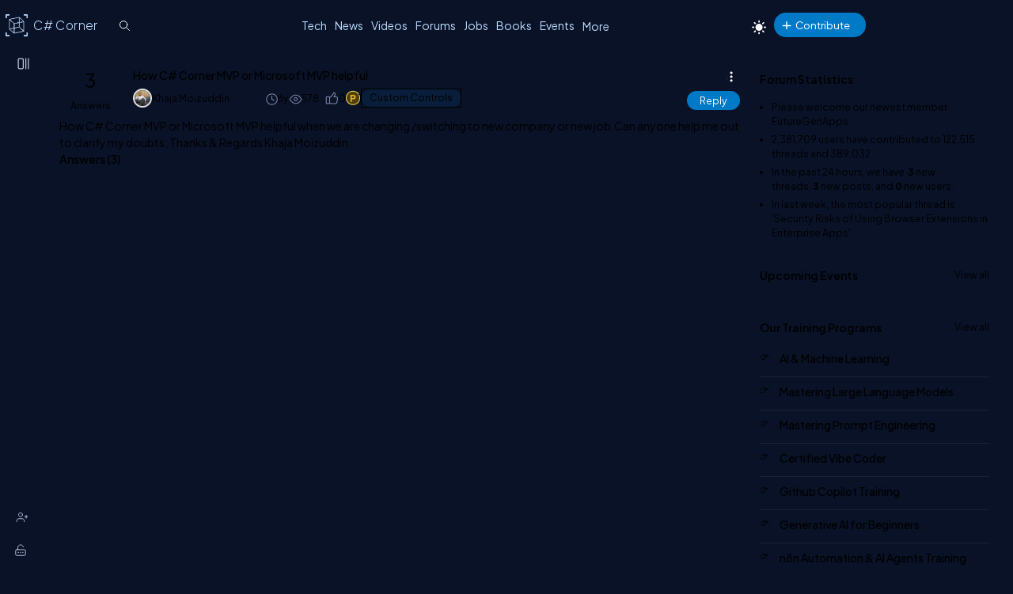

--- FILE ---
content_type: text/html; charset=utf-8
request_url: https://test.c-sharpcorner.com/forums/how-c-sharp-corner-mvp-or-microsoft-mvp-helpful
body_size: 27981
content:



<!DOCTYPE html>
<html lang="en">
<head><title>
	How C# Corner MVP or Microsoft MVP helpful
</title><meta charset="UTF-8" /><link rel="icon" href="/images/layout/favicon-icon-dark.png" /><meta name="description" content="How C# Corner MVP or Microsoft MVP helpful when we are changing /switching to new company or new job,Can anyone help me out to clarify my doubts, Thanks &amp; Regards Khaja Moizuddin." /><link href="https://test.c-sharpcorner.com/App_Themes/Csharp-V3/Popup/common-popup.css" rel="stylesheet" /><meta name="twitter:card" content="summary_large_image" /><meta name="twitter:site" content="@CsharpCorner" /><meta name="twitter:creator" content="@CsharpCorner" /><meta name="twitter:title" content="How C# Corner MVP or Microsoft MVP helpful" /><meta name="twitter:description" content="How C# Corner MVP or Microsoft MVP helpful" /><meta name="twitter:image" content="https://test.c-sharpcorner.com/UploadFile/TwitterCard/twitter_card_logo.png" /><meta name="og:image" content="https://test.c-sharpcorner.com/images/csharp-corner-new.png" property="og:image" /><meta name="og:type" content="Forums" property="og:type" /><meta name="og:description" content="How C# Corner MVP or Microsoft MVP helpful" property="og:description" /><meta name="og:title" content="How C# Corner MVP or Microsoft MVP helpful" property="og:title" /><meta name="og:url" content="https://test.c-sharpcorner.com/forums/how-c-sharp-corner-mvp-or-microsoft-mvp-helpful" property="og:url" /><meta name="viewport" content="width=device-width, initial-scale=1.0, minimum-scale=0.5, maximum-scale=3.0" /><link href="https://test.c-sharpcorner.com/app_themes/csharp-v3/layout/common/stylesheet.css" rel="stylesheet"/>
<link href="https://test.c-sharpcorner.com/app_themes/csharp-v3/layout/tabs/tabs.css" rel="stylesheet"/>
<link href="https://test.c-sharpcorner.com/app_themes/csharp-v3/layout/footer/main-footer.css" rel="stylesheet"/>
<link href="https://test.c-sharpcorner.com/app_themes/csharp-v3/layout/forums/forums-header.css" rel="stylesheet"/>
<link href="https://test.c-sharpcorner.com/app_themes/csharp-v3/layout/forums/forum-leftnavbar.css" rel="stylesheet"/>
<link href="https://test.c-sharpcorner.com/app_themes/csharp-v3/layout/forums/forums-responsive.css" rel="stylesheet"/>
<link href="https://test.c-sharpcorner.com/app_themes/csharp-v3/layout/forums/forums-searchbox.css" rel="stylesheet"/>
<link href="https://test.c-sharpcorner.com/app_themes/csharp-v3/layout/forums/forums-page.css" rel="stylesheet"/>
<link href="https://test.c-sharpcorner.com/app_themes/csharp-V3/layout/common/light-mode.css" rel="stylesheet"/>

        <link href="https://test.c-sharpcorner.com/App_Themes/Forums/forum-pop-up.css" rel="stylesheet" />
    
    
        <link href="/CkEditor/prism-custom/prism.css" rel="stylesheet" />
        <link href="https://test.c-sharpcorner.com/App_Themes/Csharp-V3/Popup/common-popup.css" rel="stylesheet" />

    
    <style type="text/css">
        #lblThreadMessage a {
            color: #4DA6FF; /* lighter sky blue for good contrast */
        }

            #lblThreadMessage a:hover,
            #lblThreadMessage a:focus {
                color: #66CCFF; /* even brighter on hover/focus */
            }

            #lblThreadMessage a:visited {
                color: #B3E0FF; /* soft light blue for visited links */
            }

        .toolbar button:hover, .toolbar .active-heading {
            background-color: #454c61 !important;
        }

        .suggestions-list {
            margin-left: 0px;
        }

        .suggestions-question:first-child {
            padding-top: 0;
        }

        .suggestions-question:last-child {
            border-bottom: 0;
            padding-bottom: 5px;
        }

        .suggestions-question span {
            font-size: var(--fontSize16);
        }

        .suggestions-question a {
            color: #b1c3ce !important;
            font-weight: 500;
            font-size: 14px;
        }

        div#relatedTopics .heading {
            font-size: 1.2rem;
            color: #00ffff;
        }

        div#relatedTopics {
            border-radius: var(--bdrRadius);
            padding: var(--innerpadding);
            background: linear-gradient(-135deg, #1e2a38, #12202f);
            border: 1px solid #3a4e64;
            margin-top: 10px;
            margin-bottom: 10px;
        }

        .suggestions-list {
            list-style: none;
            padding: 0;
        }

        .suggestions-question {
            padding: 10px 0;
            cursor: pointer;
            border-bottom: 1px solid rgba(255, 255, 255, 0.1);
        }

        .faq-suggestions {
            position: relative;
            color: #e0f2ff;
            font-size: 1.125rem;
            font-weight: 400;
            padding-right: 20px;
        }

            .faq-suggestions::after {
                content: '+';
                position: absolute;
                right: 0;
                top: -8px;
                font-size: 1.5rem;
                transition: transform 0.3s ease;
                color: #05d5d5;
            }

        .suggestions-question.active .faq-suggestions::after {
            content: '-';
            font-size: 1.5rem;
        }

        .faq-description {
            display: none;
            margin-top: 10px;
            color: #d7e0ea;
            font-size: 1rem;
            opacity: 0.9;
            font-weight: 300;
        }

        .suggestions-question.active .faq-description {
            display: block;
        }

        .faq-description .read-more {
            color: #00BFFF !important;
            text-decoration: none;
            transition: color 0.3s ease;
            font-size: 1rem;
        }

            .faq-description .read-more:hover {
                color: var(--textHover) !important;
            }



        .post-list-main.Separator .post-data-listing-wrap .post-data-listing {
            flex-direction: column;
        }

        .overlay-bg-response {
            background-color: rgba(0, 0, 0, .5);
            width: 100%;
            height: 100%;
            position: fixed;
            top: 0;
            bottom: 0;
            left: 0;
            z-index: 9999;
        }

        .icon-bookmark-delete {
            display: inline-block;
            border: none;
            cursor: pointer;
            width: 16px;
            height: 24px;
            background-image: url('data:image/svg+xml;utf8,<svg xmlns="http://www.w3.org/2000/svg" width="5" height="5" fill="%237f8aab" viewBox="0 0 23.22 23.22"> <path fill-rule="evenodd" d="M10.854 5.146a.5.5 0 0 1 0 .708l-3 3a.5.5 0 0 1-.708 0l-1.5-1.5a.5.5 0 1 1 .708-.708L7.5 7.793l2.646-2.647a.5.5 0 0 1 .708 0"/> <path d="M2 2a2 2 0 0 1 2-2h8a2 2 0 0 1 2 2v13.5a.5.5 0 0 1-.777.416L8 13.101l-5.223 2.815A.5.5 0 0 1 2 15.5zm2-1a1 1 0 0 0-1 1v12.566l4.723-2.482a.5.5 0 0 1 .554 0L13 14.566V2a1 1 0 0 0-1-1z"/> </svg>');
            background-size: cover;
            background-color: transparent;
        }

        .popup-wrap-response {
            min-height: 227px;
            padding: 0px 20px 0px 20px;
        }

        .popup-header-response {
            text-align: center;
            background-color: var(--popupBg);
            padding: 10px;
            line-height: 30px;
            font-size: 18px;
            color: var(--fontColor);
            font-weight: bold;
            position: sticky;
            top: 0px;
        }

        .popup-heading-response, .popup-heading-response > span {
            font-size: 20px;
            color: var(--fontColor);
            font-weight: 600;
            line-height: 2;
        }

        .icon-close {
            cursor: pointer;
        }

            .icon-close::before {
                transform: rotate(45deg);
            }

            .icon-close::before, .icon-close::after {
                content: "";
                display: block;
                position: absolute;
                top: 28px;
                right: 30px;
                background-color: #ffffff;
                width: 20px;
                height: 3px;
                border-radius: 2px;
            }

            .icon-close::after {
                transform: rotate(-45deg);
            }

        .popup-body-response {
            overflow-y: auto;
            display: flex;
            justify-content: center;
            padding: 12px 24px;
            overflow-y: auto;
            min-height: 100px;
            align-items: center;
        }

        .messagebody {
            font-size: 20px;
            color: var(--textColor);
            font-weight: 300;
        }

        .popup-footer-response {
            width: auto;
            text-align: center;
            padding: 10px 0;
            position: relative;
        }

        #PopUp-body {
            display: none;
        }

        .icon-token {
            width: 20px;
        }

        .recommended-div {
            display: flex;
            justify-content: space-between;
        }

        .cotent-share-icon.social-media-dropdown.btn-filter-ctrl {
            margin-top: -2px;
        }

        .btn-filter-ctrl svg {
            fill: var(--iconColor) !important;
        }

        .cke_button_label {
            color: var(--textColor);
        }

        .userName .LinkRed {
            font-weight: bold;
        }

        .mbr-rpv-warp {
            margin-top: 4px;
        }

        .icon-sprite {
            display: inline-block;
            border: 0;
            cursor: pointer;
            background-image: url(/Images/content-detail-icon-sprite.png);
            background-size: auto;
            background-color: transparent;
        }

        .icon-sprite-points {
            width: 21px;
            height: 20px;
            background-position: -63px -49px;
            margin-right: -5px;
        }

        .icon-sprite-history {
            width: 20px;
            height: 17px;
            background-position: -34px -70px;
            margin-right: -5px;
        }

        .icon-sprite-views {
            width: 20px;
            height: 17px;
            background-position: -1px -72px;
            margin-right: -5px;
        }

        .icon-sprite-threedots {
            width: 12px;
            height: 16px;
            background-position: 2px 0px;
        }

        .icon-sprite-lock {
            width: 18px;
            height: 18px;
            background-position: -46px -373px;
        }

        .icon-sprite-suggestion {
            width: 18px;
            height: 18px;
            background-position: -2px -373px;
        }

        .icon-sprite-follow {
            width: 18px;
            height: 18px;
            background-position: 60px -373px;
        }

        .icon-sprite-bookmark {
            width: 18px;
            height: 20px;
            background-position: -66px -23px;
        }

        .icon-sprite-remove-bookmark {
            width: 18px;
            height: 20px;
            background-position: -58px -72px;
        }

        .icon-sprite-spam {
            width: 18px;
            height: 20px;
            background-position: -64px -373px;
        }

        .icon-sprite-delete {
            width: 18px;
            height: 20px;
            background-position: -25px -395px;
        }

        .icon-sprite-edit {
            width: 18px;
            height: 20px;
            background-position: -1px -395px;
        }

        .content-actions .d-icon {
            position: relative;
        }

        .d-icon {
            background-repeat: no-repeat;
            display: inline-block;
        }

        .d-icon {
            height: 35px;
            width: 40px;
            transform: scale(0.7) !important;
            background-repeat: no-repeat !important;
        }

        .icon-like {
            background-image: url("data:image/svg+xml,%3Csvg width='8' height='8' viewBox='0 0 10 10' fill='currentColor' xmlns='http://www.w3.org/2000/svg'%3E%3Cg clip-path='url(%23clip0_2912_10159)'%3E%3Cpath d='M7.44108 3.49147C7.22269 3.22827 6.88075 3.06477 6.54869 3.06477H5.67027C5.86795 2.74974 6.01673 2.43272 6.10741 2.13085C6.24577 1.67019 6.24092 1.26863 6.09339 0.969564C5.92722 0.63272 5.59047 0.447205 5.14522 0.447205C5.04395 0.447205 4.95269 0.508298 4.91409 0.601923C4.56741 1.44281 3.66312 2.65141 2.81114 3.44758C2.7242 3.1456 2.44559 2.92397 2.11602 2.92397H1.0457C0.646812 2.92397 0.322281 3.2485 0.322281 3.64738V6.82935C0.322281 7.22824 0.646812 7.55277 1.0457 7.55277H2.11602C2.36003 7.55277 2.57606 7.43119 2.70716 7.24556C2.90547 7.43636 3.16837 7.55277 3.45645 7.55277H6.15147C6.44941 7.55277 6.71472 7.42591 6.91875 7.18591C7.08694 6.98805 7.20639 6.72075 7.26417 6.41292L7.66141 4.29688C7.7147 4.01297 7.63645 3.72694 7.44108 3.49147ZM2.33942 6.82936C2.33942 6.95255 2.2392 7.05278 2.11602 7.05278H1.0457C0.922515 7.05278 0.822281 6.95255 0.822281 6.82936V3.64739C0.822281 3.5242 0.922515 3.42399 1.0457 3.42399H2.11602C2.2392 3.42399 2.33942 3.5242 2.33942 3.64739V6.82936ZM7.16998 4.20463L6.77277 6.32069C6.70633 6.67461 6.50822 7.05278 6.15145 7.05278H3.45644C3.11622 7.05278 2.83944 6.74506 2.83944 6.36681V4.08961C3.7818 3.3073 4.83716 1.96372 5.30306 0.959502C5.55164 1.00156 5.61992 1.13995 5.645 1.19077C5.80727 1.51969 5.67259 2.27705 4.99348 3.16263C4.93556 3.23814 4.92556 3.34002 4.96767 3.42536C5.00978 3.5107 5.09669 3.56475 5.19187 3.56475H6.5487C6.73308 3.56475 6.93233 3.6613 7.0563 3.81072C7.12609 3.89488 7.2025 4.0315 7.16998 4.20463Z' fill='%237F8AAB'/%3E%3C/g%3E%3Cdefs%3E%3CclipPath id='clip0_2912_10159'%3E%3Crect width='8' height='8' fill='white'/%3E%3C/clipPath%3E%3C/defs%3E%3C/svg%3E");
            background-size: 30px;
            background-position: 5px 3px;
            background-repeat: no-repeat;
            width: 30px;
            height: 30px;
            display: inline-block;
        }

        .like-element {
            position: relative;
        }

        #btnLikeAnchor {
            width: 28px;
        }

        @media (max-width: 460px) {
            .emotions-wrapper {
                left: 0 !important;
                right: 0;
            }
        }

        .post-data-listing-wrap {
            overflow: inherit;
        }

        .action-item {
            min-width: fit-content !important;
        }

        .list-foot-action-ctrl {
            margin-right: 100px;
        }

        blockquote {
            font-style: italic;
            padding: 5px 8px 2px 50px;
            border-style: solid;
            border-color: #778dc5;
            border-width: 0;
            border-left-width: 5px;
            margin-left: 30px;
            margin-bottom: 15px;
            background: #222d4b;
            position: relative;
            width: calc(100% - 56px);
        }

            blockquote:before {
                content: "\201C";
                color: #b4c5f1;
                font-size: 5.5em;
                position: absolute;
                left: 6px;
                top: -23px;
                font-family: arial;
            }

        #divDetails pre, .answerBoxCntr pre {
            background-color: transparent;
        }

            #divDetails pre > code[class*="language-"], .answerBoxCntr pre > code[class*="language-"] {
                border: .5px solid #636f92;
                border-left: 10px solid #358ccb;
                border-radius: var(--bdrRadius) !important;
            }

        .tiptap {
            border: 2px solid #202636e6;
        }
    </style>
<script async src="https://www.googletagmanager.com/gtag/js?id=G-9TDN12MBNW"></script> <script> window.dataLayer = window.dataLayer || []; function gtag(){dataLayer.push(arguments);} gtag("js", new Date()); gtag("config", "G-9TDN12MBNW"); </script><meta name="author" content="Khaja Moizuddin" /><script type="application/ld+json">{  "@context": "https://schema.org",  "@type": "Forums",  "mainEntityOfPage": {    "@type": "WebPage",    "@id": "https://test.c-sharpcorner.com/forums/how-c-sharp-corner-mvp-or-microsoft-mvp-helpful"  },  "headline": "How C# Corner MVP or Microsoft MVP helpful",  "description": "How C# Corner MVP or Microsoft MVP helpful when we are changing /switching to new company or new job,Can anyone help me out to clarify my doubts, Thanks & Regards Khaja Moizuddin.",  "image": "https://test.c-sharpcorner.com/UploadFile/MinorCatImages/001331AM.png",   "author": {    "@type": "Person",    "name": "Khaja Moizuddin"  },  "publisher": {    "@type": "Organization",    "name": "C# Corner",    "logo": {      "@type": "ImageObject",      "url": "https://test.c-sharpcorner.com/App_Themes/CSharp/Images/SiteLogoNew.png"    }  },  "datePublished": "2017-08-10",  "dateModified": "2017-08-11"}</script>
	<script type="application/ld+json">
	{
		"@context": "https://schema.org",
		"@type": "BreadcrumbList",
		"itemListElement": [
		{
			"@type": "ListItem",
			"position": 1,
			"name": "Home",
			"item": "https://test.c-sharpcorner.com"
		},
		{
			"@type": "ListItem",
			"position": 2,
			"name": "Forums",
			"item": "https://test.c-sharpcorner.com/forums/"
		},
		{
			"@type": "ListItem",
			"position": 3,
			"name": "Custom Controls",
			"item": "https://test.c-sharpcorner.com/forums/technologies/questions/custom-controls"
		},
		{
			"@type": "ListItem",
			"position": 4,
			"name": "How C# Corner MVP or Microsoft MVP helpful",
			"item": "https://test.c-sharpcorner.com/forums/how-c-sharp-corner-mvp-or-microsoft-mvp-helpful"
		}
		]
	}
	</script>
	<script type="application/ld+json">
	{
		"@context": "https://schema.org",
		"@type": "QAPage",
		"mainEntity": {
		"@type": "Question",
		"name": "How C# Corner MVP or Microsoft MVP helpful",
		"text": "How C# Corner MVP or Microsoft MVP helpful when we are changing /switching to new company or new job,Can anyone help me out to clarify my doubts, Thanks & Regards Khaja Moizuddin.",
		"answerCount": 3,
		"datePublished": "2017-08-10T12:29+00:00",
		"author": {
			"@type": "Person",
			"name": "Khaja Moizuddin",
			"url": "https://test.c-sharpcorner.com/members/khaja-moiz"
		}
		,
  "suggestedAnswer": [
    {
      "@type": "Answer",
      "text": " Agreed with other guys. An MVP award may or may not help you in getting a job. It adds credibility to your profile. It gives you exposure. Some companies/managers understand value of community and some don't. It is good for you personally, for long run, you get so much out of it. I am finishing up an article, How You should take advantage of a community. The article should be published sometime next week. ",
      "upvoteCount": 5,
      "url": "https://test.c-sharpcorner.com/forums/how-c-sharp-corner-mvp-or-microsoft-mvp-helpful",
      "datePublished": "2017-08-11T21:47+00:00",
      "author": {
        "@type": "Person",
        "name": "Mahesh Chand",
        "url": "https://test.c-sharpcorner.com/members/mahesh-chand"
      }
    },
    {
      "@type": "Answer",
      "text": " MVP from either C# Corner or Microsoft or any other organization is always considered a plus. Of course, MVP from Microsoft is valued higher than MVP awarded from C# corner. Many organizations want to know your contribution to techical community while hiring a candidate. If you are a MVP, it helps you prove that you are actively contributing to technical community. It definately helps to distinguish yourself from others. But to be realistic, dont assume you will get some % increment in your salary or you will be offered more than average salary or your interview will be a cake walk only because you are MVP. Some organizaions will still follow regourous interview process or will at all ignore your MVP award. ",
      "upvoteCount": 3,
      "url": "https://test.c-sharpcorner.com/forums/how-c-sharp-corner-mvp-or-microsoft-mvp-helpful",
      "datePublished": "2017-08-10T15:19+00:00",
      "author": {
        "@type": "Person",
        "name": "Nilesh Shah",
        "url": "https://test.c-sharpcorner.com/members/nilesh-shah9"
      }
    },
    {
      "@type": "Answer",
      "text": " For your Next Employeer, the things which are focused on you when you are a MVPs, These are what I felt, may or may not be true. 1) Your are very eager to learn and contribute. 2) You are doing your job with a passion 3) Hardworker apart from a job work, you are preparing yourself. 4) Self Learner and ready to teach or contribute knowledge 5) Ready for new technology 6) Can have more networks. 7) Sounds Good in Technical The Term itself says Most Valuable Professional. ",
      "upvoteCount": 3,
      "url": "https://test.c-sharpcorner.com/forums/how-c-sharp-corner-mvp-or-microsoft-mvp-helpful",
      "datePublished": "2017-08-10T12:50+00:00",
      "author": {
        "@type": "Person",
        "name": "Sundar ",
        "url": "https://test.c-sharpcorner.com/members/sundar-bhai"
      }
    }
  ]

		}
	}
	</script>
<script type="application/ld+json">
{
    "@context": "https://schema.org",
    "@type": "WebSite",
    "url": "https://test.c-sharpcorner.com",
    "potentialAction": {
        "@type": "SearchAction",
        "target": {
            "@type": "EntryPoint",
            "urlTemplate": "https://test.c-sharpcorner.com/search.aspx?q={search_term_string}"
        },
        "query-input": "required name=search_term_string"
    }
}
</script>
	<script type="application/ld+json">
	{
	  "@context": "https://schema.org",
	  "@type": "ProfilePage",
	  "dateCreated": "2017-08-10T12:29+00:00",
	  "dateModified": "2017-08-11T21:47+00:00",
	  "mainEntity": {
		"@type": "Person",
		"name": "Khaja Moizuddin",
		"image": "https://test.c-sharpcorner.com/UploadFile/AuthorImage/e3224a20161113115402.jpg",
		"url": "https://test.c-sharpcorner.com/members/khaja-moiz"
	  }
	}
	</script><script type="application/ld+json">
			{
			  "@context": "https://schema.org",
			  "@type": "Organization",
			  "image": "https://test.c-sharpcorner.com/App_Themes/CSharp/Images/SiteLogoNew.png",
			  "url": "https://test.c-sharpcorner.com",
			  "sameAs": [
				"https://twitter.com/csharpcorner",
				"https://www.linkedin.com/company/csharpcorner/",
				"https://www.facebook.com/pages/C-Corner/194086953935286",
				"https://www.youtube.com/user/CsharpCorner1/"
			  ],
			  "logo": "https://test.c-sharpcorner.com/App_Themes/CSharp/Images/SiteLogoNew.png",
			  "name": "C# Corner",
			  "description": "C# Corner started as an online community for software developers in 1999 and has organically grown from a few hundred members to 3 million registered IT professionals globally with nearly 30 million annual unique visitors. In early 2023, we began monetizing the platform with advertising and will report an estimated $750K in revenue for the fiscal year. Joining the community founder Mahesh Chand on the senior leadership team are Praveen Kumar, Kjell Hegstad and José Mallabo.",
			  "address": {
				"@type": "PostalAddress",
				"addressLocality": "US",
				"addressCountry": "US"
			  }
			} </script></head>
<body id="ctl00_MasterBody" class="openClose">
    <form method="post" action="/forums/how-c-sharp-corner-mvp-or-microsoft-mvp-helpful" id="aspnetForm" enctype="multipart/form-data">
<div class="aspNetHidden">
<input type="hidden" name="__VIEWSTATE" id="__VIEWSTATE" value="/wEPDwULLTE0OTcwMDg5OTNkZLvE9p7Lb68nOK1KTdbK7RLALOcy" />
</div>

<div class="aspNetHidden">

	<input type="hidden" name="__VIEWSTATEGENERATOR" id="__VIEWSTATEGENERATOR" value="59D6D7A7" />
</div>

        
        
        
<style type="text/css">
    @media (max-width: 1023px) {
        body.home-page {
            padding-top: 0px !important;
        }

        .header-announcement .main-header {
            position: inherit;
        }
    }

    .header-announcement {
        position: fixed;
        width: 100%;
        z-index: 100001;
    }

    #topAnnouncement {
        background: #0086dc;
    }

    .hastopannouncement .main-header {
        top: 48px;
    }

    .hastopannouncement .main-left-navbar {
        top: 30px;
        min-height: calc(100vh - 30px);
    }

    button#greenHeaderClose {
        background: transparent;
        padding: unset;
    }

    @media (min-width: 991.98px) {
        .hastopannouncement .main-left-navbar {
            top: 108px;
            min-height: calc(100vh - 108px);
        }
    }

    .hastopannouncement .main-container {
        top: 108px;
        padding-bottom: 40px;
    }

    @media only screen and (min-height: 640px) and (max-height: 763px) {
        .hastopannouncement .signup-container {
            margin-top: 125px;
        }
    }

    .hastopannouncement .main-container {
        top: 108px;
        padding-bottom: 40px;
    }

    .hastopannouncement .stickyAddButton {
        top: 113px
    }


    @media (max-width: 991.98px) {
        .hastopannouncement .btn-collapse {
            top: 25px;
        }
    }
</style>
<div id="ctl00_ForumsHeader_Announcement_divAnnouncement" class="header-announcement"></div>

<script>
    document.addEventListener("DOMContentLoaded", function () {
        if (getCookie("topAnnouncementIsHide") != 1) {
            const topAnnouncement = document.getElementById("topAnnouncement");
            if (topAnnouncement) {
                topAnnouncement.style.display = "none";
                setTimeout(() => {
                    topAnnouncement.style.display = "block";
                    topAnnouncement.style.height = "48px";
                    //const greenHeaderClose = document.getElementById("greenHeaderClose");
                    //if (greenHeaderClose) {
                    //    greenHeaderClose.addEventListener("mouseenter", () => setStyle(greenHeaderClose, { background: "white", color: "black" }));
                    //    greenHeaderClose.addEventListener("mouseleave", () => setStyle(greenHeaderClose, { background: "transparent", color: "white" }));
                    //}

                    if (window.matchMedia("(max-width:1023px)").matches) {
                        setStyle(".main-header", { position: "fixed", top: "48px" });
                        window.addEventListener("scroll", function () {
                            const hastopannouncement = this.document.querySelector(".hastopannouncement");
                            if (hastopannouncement) {
                                const headPos = window.scrollY;
                                if (headPos > 40) {
                                    setStyle(" .main-header", { position: "fixed", top: "48px" });
                                } else {
                                    setStyle(".main-header", { position: "fixed", top: "48px" });
                                }
                            }

                        });
                    }

                    if (window.matchMedia("(max-width:640px)").matches) {
                        const topAnnouncementImg = topAnnouncement.querySelector("img");
                        if (topAnnouncementImg) topAnnouncementImg.remove();
                        setStyle("#topAnnouncement div div:last-child", {
                            width: "100%",
                            padding: "0px 6px 0px 10px",
                            boxSizing: "border-box !important",
                            position: "absolute",
                            top: "-3px",
                            minWidth: "340px"
                        });
                        setStyle("#topAnnouncement a:first-child", {
                            whiteSpace: "nowrap",
                            color: "#fff",
                            fontSize: "12px",
                            display: "inline-block"
                        });
                        setStyle("#greenHeaderClose", {
                            color: "#ffffff",
                            height: "26px",
                            width: "26px",
                            borderRadius: "50%",
                            textAlign: "center",
                            lineHeight: "initial",
                            position: "absolute",
                            transform: "scale(0.6)",
                            right: "1%"
                        });
                    }
                    document.body.classList.add("hastopannouncement");
                }, 3000);
            }
        }
    });

    function CloseAnnouncemenet() {
        document.cookie = "topAnnouncementIsHide=1;expires=Sat, 13 Mar 2028 23:59:59 GMT; path=/";
        const topAnnouncement = document.getElementById("topAnnouncement");
        if (topAnnouncement) topAnnouncement.style.display = "none";
        setStyle(".main-header", { top: "0px" });
        if (window.matchMedia("(max-width:1023px)").matches) {
            setStyle(".main-container .main-left-navbar", { top: "0px" });
        }
        else {
            setStyle(".main-container .main-left-navbar", { top: "60px" });
        }

        document.body.classList.remove("hastopannouncement");
    }

    function getCookie(cookieName) {
        const name = cookieName + "=";
        const allCookieArray = document.cookie.split(';');
        for (let i = 0; i < allCookieArray.length; i++) {
            let temp = allCookieArray[i].trim();
            if (temp.indexOf(name) == 0) return temp.substring(name.length, temp.length);
        }
        return "";
    }

    function setStyle(selector, styles) {
        document.querySelectorAll(selector).forEach(element => {
            Object.assign(element.style, styles);
        });
    }

</script>


<style>
    .pic img {
        max-width: 45px;
        max-height: 45px;
        border-radius: 100%;
    }

    .pic {
        position: absolute;
    }

    .newright_content {
        margin-left: 55px;
    }

    li.newdvMessages.dropdown-item {
        position: relative;
        border-bottom: 1px solid var(--bdrColor);
        min-height: 50px;
    }

    span.newnotificationDate {
        position: absolute;
        top: 5px;
        right: 28px;
        z-index: 11;
    }

    #dvMessages .newdvMessages a {
        border-bottom: none;
    }

    span#spanMessages {
        position: absolute;
        top: -9px;
        text-align: center;
        right: 0px;
        background: #0086dc;
        color: #fff;
        padding: 1px;
        font-size: 10px;
        min-width: 18px;
        border-radius: 100%;
        z-index: 3;
    }

    a#messageNotification {
        display: block;
        position: relative;
    }

    #messageNotification:hover + ul {
        display: block;
    }

    .top-header-right-controls .dropdown {
        margin-left: 0px;
    }

    @media (max-width: 450px) {
        #dvMessages {
            right: -82px !important;
        }

        #ctl00_ForumsHeader_editorNotifications {
            right: -120px !important;
        }
    }

    .animated-logo {
        display: flex;
        align-items: center;
        position: relative;
        top: -6px;
        left: -10px;
        transform: scale(0.7);
        height: 0px;
    }

    .logo-rotating {
        position: relative;
    }

        .logo-rotating::before {
            content: '';
            display: block;
            width: 40px;
            height: 40px;
            background-image: url('data:image/svg+xml;charset=UTF-8,<svg xmlns="http://www.w3.org/2000/svg" width="40" height="40" viewBox="0 0 200 200" fill="none"><g clip-path=%22url(%23clip0_5419_11639)%22><mask id=%22mask0_5419_11639%22 style=%22mask-type:luminance%22 maskUnits=%22userSpaceOnUse%22 x=%220%22 y=%220%22 width=%22200%22 height=%22200%22><path d=%22M200 0H0V200H200V0Z%22 fill=%22white%22/></mask><g mask=%22url(%23mask0_5419_11639)%22><path d=%22M5.85785 35.5362C2.62298 35.5362 0 35.5362 0 35.5362V5.85784C0 2.62298 2.62298 0 5.85785 0H35.2892C35.2892 0 35.2892 2.62298 35.2892 5.85784C35.2892 9.0927 35.2892 11.7157 35.2892 11.7157H11.7157V35.5362C11.7157 35.5362 9.09271 35.5362 5.85785 35.5362Z%22 fill=%22%23BCDBFE%22/><path d=%22M194.097 35.5362C190.863 35.5362 188.24 35.5362 188.24 35.5362V11.7157H164.808C164.808 11.7157 164.808 9.0927 164.808 5.85784C164.808 2.62298 164.808 0 164.808 0H194.097C197.332 0 199.955 2.62298 199.955 5.85784V35.5362C199.955 35.5362 197.332 35.5362 194.097 35.5362Z%22 fill=%22%23BCDBFE%22/><path d=%22M35.1471 199.954H5.85785C2.62298 199.954 0 197.331 0 194.096V164.417C0 164.417 2.62298 164.417 5.85785 164.417C9.09271 164.417 11.7157 164.417 11.7157 164.417V188.238H35.1471C35.1471 188.238 35.1471 190.861 35.1471 194.096C35.1471 197.331 35.1471 199.954 35.1471 199.954Z%22 fill=%22%23BCDBFE%22/><path d=%22M194.097 199.954H164.808C164.808 199.954 164.808 197.331 164.808 194.096C164.808 190.861 164.808 188.238 164.808 188.238H188.24V164.417C188.24 164.417 190.863 164.417 194.097 164.417C197.332 164.417 199.955 164.417 199.955 164.417V194.096C199.955 197.331 197.332 199.954 194.097 199.954Z%22 fill=%22%23BCDBFE%22/></g></g><defs><clipPath id=%22clip0_5419_11639%22><rect width=%22200%22 height=%22200%22 fill=%22white%22/></clipPath></defs></svg>');
            background-size: contain;
            background-repeat: no-repeat;
            position: absolute;
            top: -10px;
            left: -10px;
            right: 0;
            bottom: 0;
        }

    .cube {
        width: 20px;
        height: 20px;
        position: absolute;
        transform-style: preserve-3d;
        animation: rotate 15s infinite linear;
    }

        .cube div {
            position: absolute;
            width: 20px;
            height: 20px;
            background: transparent;
            border: 0.2px solid #BCDBFE;
        }

    .front {
        transform: translateZ(10px);
    }

    .back {
        transform: rotateY(180deg) translateZ(10px);
    }

    .right {
        transform: rotateY(90deg) translateZ(10px);
    }

    .left {
        transform: rotateY(-90deg) translateZ(10px);
    }

    ._top {
        transform: rotateX(90deg) translateZ(10px);
    }

    ._bottom {
        transform: rotateX(-90deg) translateZ(10px);
    }

    @keyframes rotate {
        from {
            transform: rotateX(0deg) rotateY(0deg);
        }

        to {
            transform: rotateX(360deg) rotateY(360deg);
        }
    }

  
</style>
<script type="text/javascript">

    document.addEventListener("DOMContentLoaded", function (event) {
        const userControlsList = document.querySelector('.user-controls-list');
        if (!userControlsList) {
            document.querySelector('.main-header').classList.add('no-active-user');
        }
    });

</script>

<input name="ctl00$ForumsHeader$hdncurrentPage" type="hidden" id="hdncurrentPage" value="forums" />
<header class="main-header">
    <div class="inner-header">
        <div class="left-inner-header">
            <div class="logo">
                <a href="/" title="C# Corner">
                    <div class="animated-logo">
                        <div class="logo-rotating">
                            <div class="cube">
                                <div class="front"></div>
                                <div class="back"></div>
                                <div class="right"></div>
                                <div class="left"></div>
                                <div class="_top"></div>
                                <div class="_bottom"></div>
                            </div>
                        </div>
                        <span class="animated-sitelogo">
                            C# Corner
                        </span>
                    </div>
                </a>
            </div>

            <div id="ctl00_ForumsHeader_GlobalSearchBox" class="global-searchbox">
                <input type="text" id="searchTextBox" onkeypress="SearchClick(event)" class="input-global-serach" placeholder="Search" autocomplete="off">
            </div>
        </div>
        <div class="right-inner-header">
            <button type="button" class="top-mobile-menu">
                <i class="nav-icon more-dots-icon"></i>
            </button>

            <nav class="top-main-navbar">
                <ul class="main-navbar-list">
                    
                    <li class="navbar-item">
                        <a href="/technologies" title="Technologies" class="nav-link">Tech</a>
                    </li>
                    <li class='navbar-item'><a class='nav-link' href='https://test.c-sharpcorner.com/news/' title='Submit a News' target=''>News</a></li><li class='navbar-item'><a class='nav-link' href='https://test.c-sharpcorner.com/videos/' title='Share a Video' target=''>Videos</a></li><li class='navbar-item'><a class='nav-link' href='https://test.c-sharpcorner.com/forums/' title='Ask a Question' target=''>Forums</a></li><li class='navbar-item'><a class='nav-link' href='https://test.c-sharpcorner.com/jobs/recent-jobs' title='Get Jobs' target=''>Jobs</a></li><li class='navbar-item'><a class='nav-link' href='https://test.c-sharpcorner.com/ebooks/' title='Share a Book' target=''>Books</a></li><li class='navbar-item'><a class='nav-link' href='https://test.c-sharpcorner.com/chapters/' title='Join an Event' target=''>Events</a></li><li class='navbar-item more-links'><div class='dropdown'><button type='button' class='nav-link btn-more-items'>More</button><ul class='dropdown-list'><li class='dropdown-item'><a  href='https://test.c-sharpcorner.com/interviews/' title='Ask an Interview Question' target=''>Interviews</a></li><li class='dropdown-item'><a  href='https://test.c-sharpcorner.com/live/' title='Live' target=''>Live</a></li><li class='dropdown-item'><a  href='https://test.c-sharpcorner.com/learn/' title='C# Corner Learn' target=''>Learn</a></li><li class='dropdown-item'><a  href='https://noltran.com/' title='Training' target='_blank'>Training</a></li><li class='dropdown-item'><a  href='https://test.c-sharpcorner.com/careeradvice/' title='Get Career Advice' target=''>Career</a></li><li class='dropdown-item'><a  href='https://test.c-sharpcorner.com/members/' title='C# Corner Members' target=''>Members</a></li><li class='dropdown-item'><a  href='https://test.c-sharpcorner.com/blogs/' title='Share a Blog' target=''>Blogs</a></li><li class='dropdown-item'><a  href='https://test.c-sharpcorner.com/challenges' title='Challenges' target=''>Challenges</a></li><li class='dropdown-item'><a  href='https://test.c-sharpcorner.com/certification/' title='Certification' target=''>Certification</a></li></ul></div></li>
                </ul>
            </nav>


            <div class="top-header-right-controls">

                



                
                <div id="ctl00_ForumsHeader_divChangeTheme" class="theme-changer">
                    <a href="javascript:void(0);" onclick="ChangeTheme();" class="btn-theme-changer"><i class="nav-icon icon-theme-changer"></i></a>
                </div>
                <div class="dropdown post-btn-wrap">
                    <button type="button" class="nav-link btn-more-items btn-add-post"><i class='nav-icon icon-puls'></i>Contribute</button>
                    <ul class="dropdown-list" id="dropDownPostItem">
                        <li class="dropdown-item"><a href="https://test.c-sharpcorner.com/userregistration/logincheck.aspx?returnurl=https://test.c-sharpcorner.com/publish/createarticle.aspx" id="ctl00_ForumsHeader_postArticle">Article</a> </li>
                        <li class="dropdown-item"><a href="https://test.c-sharpcorner.com/userregistration/logincheck.aspx?returnurl=https://test.c-sharpcorner.com/blogs/createblog.aspx" id="ctl00_ForumsHeader_postBlog">Blog</a> </li>
                        <li class="dropdown-item"><a href="https://test.c-sharpcorner.com/userregistration/logincheck.aspx?returnurl=https://test.c-sharpcorner.com/publish/createarticle.aspx?type=videos" id="ctl00_ForumsHeader_postVideo">Video</a> </li>
                        <li class="dropdown-item"><a href="/aboutebookposting.aspx" id="ctl00_ForumsHeader_postEbook">Ebook</a> </li>
                        <li class="dropdown-item"><a href="https://test.c-sharpcorner.com/userregistration/logincheck.aspx?returnurl=https://test.c-sharpcorner.com/interviews/question/postquestion.aspx" id="ctl00_ForumsHeader_postInterView">Interview Question</a> </li>
                        
                        
                    </ul>
                </div>
            </div>

            
        </div>
    </div>
</header>


        <main class="main-container">
            
            
            <input type="hidden" name="ctl00$ForumMainLeft$hddSiteUrl" id="hddSiteUrl" />
<nav class="main-left-navbar">
    <button type="button" title="Expand or collapse the navbar." class="btn-collapse"><i class="nav-icon icon-collapse"></i></button>
    <div class="search-wrap-main">
        <div class="global-searchbox">
            <input type="text" class="input-global-serach" id="categorySearch" onkeyup="bindCat();" placeholder="Search">
            <input type="button" class="search-button">
        </div>
    </div>
    <div class="left-navbar-wrap">

        <ul class="left-navbar-list" id="ulcategory">
            
                    <li class="tags-links dotnet_2123">
                        <a href='https://test.c-sharpcorner.com/forums/technologies/questions/dotnet_2123'>.NET</a>
                    </li>
                
                    <li class="tags-links dot-net-assemblies">
                        <a href='https://test.c-sharpcorner.com/forums/technologies/questions/dot-net-assemblies'>.NET Assemblies</a>
                    </li>
                
                    <li class="tags-links dotnetcore">
                        <a href='https://test.c-sharpcorner.com/forums/technologies/questions/dotnetcore'>.NET Core</a>
                    </li>
                
                    <li class="tags-links net-standard">
                        <a href='https://test.c-sharpcorner.com/forums/technologies/questions/net-standard'>.NET Standard</a>
                    </li>
                
                    <li class="tags-links active-directory-new">
                        <a href='https://test.c-sharpcorner.com/forums/technologies/questions/active-directory-new'>Active Directory</a>
                    </li>
                
                    <li class="tags-links ado-dot-net">
                        <a href='https://test.c-sharpcorner.com/forums/technologies/questions/ado-dot-net'>ADO.NET</a>
                    </li>
                
                    <li class="tags-links agile-development">
                        <a href='https://test.c-sharpcorner.com/forums/technologies/questions/agile-development'>Agile Development</a>
                    </li>
                
                    <li class="tags-links ajax">
                        <a href='https://test.c-sharpcorner.com/forums/technologies/questions/ajax'>AJAX</a>
                    </li>
                
                    <li class="tags-links alexa-skills">
                        <a href='https://test.c-sharpcorner.com/forums/technologies/questions/alexa-skills'>Alexa Skills</a>
                    </li>
                
                    <li class="tags-links algorithms-in-csharp-1">
                        <a href='https://test.c-sharpcorner.com/forums/technologies/questions/algorithms-in-csharp-1'>Algorithms in C#</a>
                    </li>
                
                    <li class="tags-links android-programming">
                        <a href='https://test.c-sharpcorner.com/forums/technologies/questions/android-programming'>Android</a>
                    </li>
                
                    <li class="tags-links angularjs-new">
                        <a href='https://test.c-sharpcorner.com/forums/technologies/questions/angularjs-new'>Angular</a>
                    </li>
                
                    <li class="tags-links architecture">
                        <a href='https://test.c-sharpcorner.com/forums/technologies/questions/architecture'>Architecture</a>
                    </li>
                
                    <li class="tags-links arcobject">
                        <a href='https://test.c-sharpcorner.com/forums/technologies/questions/arcobject'>ArcObject</a>
                    </li>
                
                    <li class="tags-links artificialintelligence">
                        <a href='https://test.c-sharpcorner.com/forums/technologies/questions/artificialintelligence'>Artificial Intelligence</a>
                    </li>
                
                    <li class="tags-links asp-dot-net-programming">
                        <a href='https://test.c-sharpcorner.com/forums/technologies/questions/asp-dot-net-programming'>ASP.NET</a>
                    </li>
                
                    <li class="tags-links Asp-Net-core">
                        <a href='https://test.c-sharpcorner.com/forums/technologies/questions/Asp-Net-core'>ASP.NET Core</a>
                    </li>
                
                    <li class="tags-links virtual-and-augmented-reality">
                        <a href='https://test.c-sharpcorner.com/forums/technologies/questions/virtual-and-augmented-reality'>Augmented Reality</a>
                    </li>
                
                    <li class="tags-links aurelia">
                        <a href='https://test.c-sharpcorner.com/forums/technologies/questions/aurelia'>Aurelia</a>
                    </li>
                
                    <li class="tags-links autonomous-biochemical-sensing">
                        <a href='https://test.c-sharpcorner.com/forums/technologies/questions/autonomous-biochemical-sensing'>Autonomous Biochemical Sensing</a>
                    </li>
                
                    <li class="tags-links aws">
                        <a href='https://test.c-sharpcorner.com/forums/technologies/questions/aws'>AWS</a>
                    </li>
                
                    <li class="tags-links azure">
                        <a href='https://test.c-sharpcorner.com/forums/technologies/questions/azure'>Azure</a>
                    </li>
                
                    <li class="tags-links backbonejs">
                        <a href='https://test.c-sharpcorner.com/forums/technologies/questions/backbonejs'>Backbonejs</a>
                    </li>
                
                    <li class="tags-links big-data">
                        <a href='https://test.c-sharpcorner.com/forums/technologies/questions/big-data'>Big Data</a>
                    </li>
                
                    <li class="tags-links biztalk-server">
                        <a href='https://test.c-sharpcorner.com/forums/technologies/questions/biztalk-server'>BizTalk Server</a>
                    </li>
                
                    <li class="tags-links blockchain">
                        <a href='https://test.c-sharpcorner.com/forums/technologies/questions/blockchain'>Blockchain</a>
                    </li>
                
                    <li class="tags-links bootstrap">
                        <a href='https://test.c-sharpcorner.com/forums/technologies/questions/bootstrap'>Bootstrap</a>
                    </li>
                
                    <li class="tags-links botframework">
                        <a href='https://test.c-sharpcorner.com/forums/technologies/questions/botframework'>Bot Framework</a>
                    </li>
                
                    <li class="tags-links business">
                        <a href='https://test.c-sharpcorner.com/forums/technologies/questions/business'>Business</a>
                    </li>
                
                    <li class="tags-links csharp-programming">
                        <a href='https://test.c-sharpcorner.com/forums/technologies/questions/csharp-programming'>C#</a>
                    </li>
                
                    <li class="tags-links learn-csharp-corner">
                        <a href='https://test.c-sharpcorner.com/forums/technologies/questions/learn-csharp-corner'>C# Corner</a>
                    </li>
                
                    <li class="tags-links c-cpp-and-mfc">
                        <a href='https://test.c-sharpcorner.com/forums/technologies/questions/c-cpp-and-mfc'>C, C++, MFC</a>
                    </li>
                
                    <li class="tags-links career-advice">
                        <a href='https://test.c-sharpcorner.com/forums/technologies/questions/career-advice'>Career Advice</a>
                    </li>
                
                    <li class="tags-links chapters">
                        <a href='https://test.c-sharpcorner.com/forums/technologies/questions/chapters'>Chapters</a>
                    </li>
                
                    <li class="tags-links charles-babbage">
                        <a href='https://test.c-sharpcorner.com/forums/technologies/questions/charles-babbage'>Charles Babbage</a>
                    </li>
                
                    <li class="tags-links cio">
                        <a href='https://test.c-sharpcorner.com/forums/technologies/questions/cio'>CIO</a>
                    </li>
                
                    <li class="tags-links cloud">
                        <a href='https://test.c-sharpcorner.com/forums/technologies/questions/cloud'>Cloud</a>
                    </li>
                
                    <li class="tags-links cobol-dot-net">
                        <a href='https://test.c-sharpcorner.com/forums/technologies/questions/cobol-dot-net'>COBOL.NET</a>
                    </li>
                
                    <li class="tags-links coding-best-practices">
                        <a href='https://test.c-sharpcorner.com/forums/technologies/questions/coding-best-practices'>Coding Best Practices</a>
                    </li>
                
                    <li class="tags-links cognitive-services">
                        <a href='https://test.c-sharpcorner.com/forums/technologies/questions/cognitive-services'>Cognitive Services</a>
                    </li>
                
                    <li class="tags-links com-interop">
                        <a href='https://test.c-sharpcorner.com/forums/technologies/questions/com-interop'>COM Interop</a>
                    </li>
                
                    <li class="tags-links compact-framework">
                        <a href='https://test.c-sharpcorner.com/forums/technologies/questions/compact-framework'>Compact Framework</a>
                    </li>
                
                    <li class="tags-links cortana-development">
                        <a href='https://test.c-sharpcorner.com/forums/technologies/questions/cortana-development'>Cortana Development</a>
                    </li>
                
                    <li class="tags-links crypto-currency">
                        <a href='https://test.c-sharpcorner.com/forums/technologies/questions/crypto-currency'>Cryptocurrency </a>
                    </li>
                
                    <li class="tags-links cryptography">
                        <a href='https://test.c-sharpcorner.com/forums/technologies/questions/cryptography'>Cryptography</a>
                    </li>
                
                    <li class="tags-links crystal-reports">
                        <a href='https://test.c-sharpcorner.com/forums/technologies/questions/crystal-reports'>Crystal Reports</a>
                    </li>
                
                    <li class="tags-links current-affairs">
                        <a href='https://test.c-sharpcorner.com/forums/technologies/questions/current-affairs'>Current Affairs</a>
                    </li>
                
                    <li class="tags-links custom-controls">
                        <a href='https://test.c-sharpcorner.com/forums/technologies/questions/custom-controls'>Custom Controls</a>
                    </li>
                
                    <li class="tags-links cybersecurity">
                        <a href='https://test.c-sharpcorner.com/forums/technologies/questions/cybersecurity'>Cyber Security</a>
                    </li>
                
                    <li class="tags-links data-mining">
                        <a href='https://test.c-sharpcorner.com/forums/technologies/questions/data-mining'>Data Mining</a>
                    </li>
                
                    <li class="tags-links databases-and-dba">
                        <a href='https://test.c-sharpcorner.com/forums/technologies/questions/databases-and-dba'>Databases & DBA</a>
                    </li>
                
                    <li class="tags-links design-patterns-and-practices">
                        <a href='https://test.c-sharpcorner.com/forums/technologies/questions/design-patterns-and-practices'>Design Patterns & Practices</a>
                    </li>
                
                    <li class="tags-links deployment">
                        <a href='https://test.c-sharpcorner.com/forums/technologies/questions/deployment'>DevOps</a>
                    </li>
                
                    <li class="tags-links digital-scent-technology">
                        <a href='https://test.c-sharpcorner.com/forums/technologies/questions/digital-scent-technology'>Digital scent technology</a>
                    </li>
                
                    <li class="tags-links directx">
                        <a href='https://test.c-sharpcorner.com/forums/technologies/questions/directx'>DirectX</a>
                    </li>
                
                    <li class="tags-links dynamics-crm">
                        <a href='https://test.c-sharpcorner.com/forums/technologies/questions/dynamics-crm'>Dynamics CRM</a>
                    </li>
                
                    <li class="tags-links enterprise-development">
                        <a href='https://test.c-sharpcorner.com/forums/technologies/questions/enterprise-development'>Enterprise Development</a>
                    </li>
                
                    <li class="tags-links entityframework">
                        <a href='https://test.c-sharpcorner.com/forums/technologies/questions/entityframework'>Entity Framework</a>
                    </li>
                
                    <li class="tags-links error-zone">
                        <a href='https://test.c-sharpcorner.com/forums/technologies/questions/error-zone'>Error Zone</a>
                    </li>
                
                    <li class="tags-links exception-handling">
                        <a href='https://test.c-sharpcorner.com/forums/technologies/questions/exception-handling'>Exception Handling</a>
                    </li>
                
                    <li class="tags-links expression-studio">
                        <a href='https://test.c-sharpcorner.com/forums/technologies/questions/expression-studio'>Expression Studio</a>
                    </li>
                
                    <li class="tags-links f-sharp">
                        <a href='https://test.c-sharpcorner.com/forums/technologies/questions/f-sharp'>F#</a>
                    </li>
                
                    <li class="tags-links files-directory-io">
                        <a href='https://test.c-sharpcorner.com/forums/technologies/questions/files-directory-io'>Files, Directory, IO</a>
                    </li>
                
                    <li class="tags-links games-programming-csharp">
                        <a href='https://test.c-sharpcorner.com/forums/technologies/questions/games-programming-csharp'>Games Programming</a>
                    </li>
                
                    <li class="tags-links gdi-plus-and-graphics_1">
                        <a href='https://test.c-sharpcorner.com/forums/technologies/questions/gdi-plus-and-graphics_1'>GDI+</a>
                    </li>
                
                    <li class="tags-links others">
                        <a href='https://test.c-sharpcorner.com/forums/technologies/questions/others'>General</a>
                    </li>
                
                    <li class="tags-links generative-engine-optimization">
                        <a href='https://test.c-sharpcorner.com/forums/technologies/questions/generative-engine-optimization'>Generative Engine Optimization (GEO)</a>
                    </li>
                
                    <li class="tags-links googlecloud">
                        <a href='https://test.c-sharpcorner.com/forums/technologies/questions/googlecloud'>Google Cloud</a>
                    </li>
                
                    <li class="tags-links google-development">
                        <a href='https://test.c-sharpcorner.com/forums/technologies/questions/google-development'>Google Development</a>
                    </li>
                
                    <li class="tags-links graphics-design">
                        <a href='https://test.c-sharpcorner.com/forums/technologies/questions/graphics-design'>Graphics Design</a>
                    </li>
                
                    <li class="tags-links hardware">
                        <a href='https://test.c-sharpcorner.com/forums/technologies/questions/hardware'>Hardware</a>
                    </li>
                
                    <li class="tags-links hiring-recruitment">
                        <a href='https://test.c-sharpcorner.com/forums/technologies/questions/hiring-recruitment'>Hiring and Recruitment</a>
                    </li>
                
                    <li class="tags-links hololens">
                        <a href='https://test.c-sharpcorner.com/forums/technologies/questions/hololens'>HoloLens</a>
                    </li>
                
                    <li class="tags-links how-do-i">
                        <a href='https://test.c-sharpcorner.com/forums/technologies/questions/how-do-i'>How do I</a>
                    </li>
                
                    <li class="tags-links html5">
                        <a href='https://test.c-sharpcorner.com/forums/technologies/questions/html5'>HTML 5</a>
                    </li>
                
                    <li class="tags-links internet-and-web">
                        <a href='https://test.c-sharpcorner.com/forums/technologies/questions/internet-and-web'>Internet & Web</a>
                    </li>
                
                    <li class="tags-links internet-of-things">
                        <a href='https://test.c-sharpcorner.com/forums/technologies/questions/internet-of-things'>Internet of Things</a>
                    </li>
                
                    <li class="tags-links ionic">
                        <a href='https://test.c-sharpcorner.com/forums/technologies/questions/ionic'>Ionic</a>
                    </li>
                
                    <li class="tags-links ios">
                        <a href='https://test.c-sharpcorner.com/forums/technologies/questions/ios'>iOS</a>
                    </li>
                
                    <li class="tags-links java">
                        <a href='https://test.c-sharpcorner.com/forums/technologies/questions/java'>Java</a>
                    </li>
                
                    <li class="tags-links java-and-dot-net">
                        <a href='https://test.c-sharpcorner.com/forums/technologies/questions/java-and-dot-net'>Java and .NET</a>
                    </li>
                
                    <li class="tags-links javascript">
                        <a href='https://test.c-sharpcorner.com/forums/technologies/questions/javascript'>JavaScript</a>
                    </li>
                
                    <li class="tags-links jquery">
                        <a href='https://test.c-sharpcorner.com/forums/technologies/questions/jquery'>JQuery</a>
                    </li>
                
                    <li class="tags-links json">
                        <a href='https://test.c-sharpcorner.com/forums/technologies/questions/json'>JSON</a>
                    </li>
                
                    <li class="tags-links jsp">
                        <a href='https://test.c-sharpcorner.com/forums/technologies/questions/jsp'>JSP</a>
                    </li>
                
                    <li class="tags-links knockout">
                        <a href='https://test.c-sharpcorner.com/forums/technologies/questions/knockout'>Knockout</a>
                    </li>
                
                    <li class="tags-links kotlin">
                        <a href='https://test.c-sharpcorner.com/forums/technologies/questions/kotlin'>kotlin</a>
                    </li>
                
                    <li class="tags-links leadership">
                        <a href='https://test.c-sharpcorner.com/forums/technologies/questions/leadership'>Leadership</a>
                    </li>
                
                    <li class="tags-links learn-dot-net">
                        <a href='https://test.c-sharpcorner.com/forums/technologies/questions/learn-dot-net'>Learn .NET</a>
                    </li>
                
                    <li class="tags-links lightswitch_2012">
                        <a href='https://test.c-sharpcorner.com/forums/technologies/questions/lightswitch_2012'>LightSwitch</a>
                    </li>
                
                    <li class="tags-links linq">
                        <a href='https://test.c-sharpcorner.com/forums/technologies/questions/linq'>LINQ</a>
                    </li>
                
                    <li class="tags-links machine-learning">
                        <a href='https://test.c-sharpcorner.com/forums/technologies/questions/machine-learning'>Machine Learning</a>
                    </li>
                
                    <li class="tags-links microsoft365">
                        <a href='https://test.c-sharpcorner.com/forums/technologies/questions/microsoft365'>Microsoft 365</a>
                    </li>
                
                    <li class="tags-links microsoft-office">
                        <a href='https://test.c-sharpcorner.com/forums/technologies/questions/microsoft-office'>Microsoft Office</a>
                    </li>
                
                    <li class="tags-links microsoft-phone">
                        <a href='https://test.c-sharpcorner.com/forums/technologies/questions/microsoft-phone'>Microsoft Phone</a>
                    </li>
                
                    <li class="tags-links mobile">
                        <a href='https://test.c-sharpcorner.com/forums/technologies/questions/mobile'>Mobile Development</a>
                    </li>
                
                    <li class="tags-links multithreading">
                        <a href='https://test.c-sharpcorner.com/forums/technologies/questions/multithreading'>Multithreading</a>
                    </li>
                
                    <li class="tags-links nano-banana">
                        <a href='https://test.c-sharpcorner.com/forums/technologies/questions/nano-banana'>Nano Banana</a>
                    </li>
                
                    <li class="tags-links netbeans">
                        <a href='https://test.c-sharpcorner.com/forums/technologies/questions/netbeans'>NetBeans</a>
                    </li>
                
                    <li class="tags-links networking">
                        <a href='https://test.c-sharpcorner.com/forums/technologies/questions/networking'>Networking</a>
                    </li>
                
                    <li class="tags-links nodejs">
                        <a href='https://test.c-sharpcorner.com/forums/technologies/questions/nodejs'>Node.js</a>
                    </li>
                
                    <li class="tags-links office-development">
                        <a href='https://test.c-sharpcorner.com/forums/technologies/questions/office-development'>Office Development</a>
                    </li>
                
                    <li class="tags-links oop-ood">
                        <a href='https://test.c-sharpcorner.com/forums/technologies/questions/oop-ood'>OOP/OOD</a>
                    </li>
                
                    <li class="tags-links open-source">
                        <a href='https://test.c-sharpcorner.com/forums/technologies/questions/open-source'>Open Source</a>
                    </li>
                
                    <li class="tags-links operating-systems">
                        <a href='https://test.c-sharpcorner.com/forums/technologies/questions/operating-systems'>Operating Systems</a>
                    </li>
                
                    <li class="tags-links oracle">
                        <a href='https://test.c-sharpcorner.com/forums/technologies/questions/oracle'>Oracle</a>
                    </li>
                
                    <li class="tags-links outsourcing">
                        <a href='https://test.c-sharpcorner.com/forums/technologies/questions/outsourcing'>Outsourcing</a>
                    </li>
                
                    <li class="tags-links philosophy">
                        <a href='https://test.c-sharpcorner.com/forums/technologies/questions/philosophy'>Philosophy</a>
                    </li>
                
                    <li class="tags-links php">
                        <a href='https://test.c-sharpcorner.com/forums/technologies/questions/php'>PHP</a>
                    </li>
                
                    <li class="tags-links power-bi">
                        <a href='https://test.c-sharpcorner.com/forums/technologies/questions/power-bi'>Power BI</a>
                    </li>
                
                    <li class="tags-links printing-in-csharp">
                        <a href='https://test.c-sharpcorner.com/forums/technologies/questions/printing-in-csharp'>Printing in C#</a>
                    </li>
                
                    <li class="tags-links products">
                        <a href='https://test.c-sharpcorner.com/forums/technologies/questions/products'>Products</a>
                    </li>
                
                    <li class="tags-links progressivewebapps">
                        <a href='https://test.c-sharpcorner.com/forums/technologies/questions/progressivewebapps'>Progressive Web Apps</a>
                    </li>
                
                    <li class="tags-links project-management">
                        <a href='https://test.c-sharpcorner.com/forums/technologies/questions/project-management'>Project Management</a>
                    </li>
                
                    <li class="tags-links python">
                        <a href='https://test.c-sharpcorner.com/forums/technologies/questions/python'>Python</a>
                    </li>
                
                    <li class="tags-links q-sharp">
                        <a href='https://test.c-sharpcorner.com/forums/technologies/questions/q-sharp'>Q# </a>
                    </li>
                
                    <li class="tags-links qlikview">
                        <a href='https://test.c-sharpcorner.com/forums/technologies/questions/qlikview'>QlikView</a>
                    </li>
                
                    <li class="tags-links r">
                        <a href='https://test.c-sharpcorner.com/forums/technologies/questions/r'>R</a>
                    </li>
                
                    <li class="tags-links react">
                        <a href='https://test.c-sharpcorner.com/forums/technologies/questions/react'>React</a>
                    </li>
                
                    <li class="tags-links reports-using-csharp">
                        <a href='https://test.c-sharpcorner.com/forums/technologies/questions/reports-using-csharp'>Reports using C#</a>
                    </li>
                
                    <li class="tags-links robotics-and-hardware">
                        <a href='https://test.c-sharpcorner.com/forums/technologies/questions/robotics-and-hardware'>Robotics & Hardware</a>
                    </li>
                
                    <li class="tags-links rubyonrails">
                        <a href='https://test.c-sharpcorner.com/forums/technologies/questions/rubyonrails'>Ruby on Rails</a>
                    </li>
                
                    <li class="tags-links salesforce">
                        <a href='https://test.c-sharpcorner.com/forums/technologies/questions/salesforce'>Salesforce</a>
                    </li>
                
                    <li class="tags-links security-in-dot-net">
                        <a href='https://test.c-sharpcorner.com/forums/technologies/questions/security-in-dot-net'>Security</a>
                    </li>
                
                    <li class="tags-links windows-server_2012">
                        <a href='https://test.c-sharpcorner.com/forums/technologies/questions/windows-server_2012'>Servers</a>
                    </li>
                
                    <li class="tags-links sharepoint">
                        <a href='https://test.c-sharpcorner.com/forums/technologies/questions/sharepoint'>SharePoint</a>
                    </li>
                
                    <li class="tags-links signalr">
                        <a href='https://test.c-sharpcorner.com/forums/technologies/questions/signalr'>SignalR</a>
                    </li>
                
                    <li class="tags-links silverlight">
                        <a href='https://test.c-sharpcorner.com/forums/technologies/questions/silverlight'>Silverlight</a>
                    </li>
                
                    <li class="tags-links smart-devices">
                        <a href='https://test.c-sharpcorner.com/forums/technologies/questions/smart-devices'>Smart Devices</a>
                    </li>
                
                    <li class="tags-links testing">
                        <a href='https://test.c-sharpcorner.com/forums/technologies/questions/testing'>Software Testing</a>
                    </li>
                
                    <li class="tags-links sql-language">
                        <a href='https://test.c-sharpcorner.com/forums/technologies/questions/sql-language'>SQL Language</a>
                    </li>
                
                    <li class="tags-links sql-server">
                        <a href='https://test.c-sharpcorner.com/forums/technologies/questions/sql-server'>SQL Server</a>
                    </li>
                
                    <li class="tags-links startups">
                        <a href='https://test.c-sharpcorner.com/forums/technologies/questions/startups'>Startups</a>
                    </li>
                
                    <li class="tags-links string-in-csharp">
                        <a href='https://test.c-sharpcorner.com/forums/technologies/questions/string-in-csharp'>String in C#</a>
                    </li>
                
                    <li class="tags-links swift-programming">
                        <a href='https://test.c-sharpcorner.com/forums/technologies/questions/swift-programming'>Swift</a>
                    </li>
                
                    <li class="tags-links typescript">
                        <a href='https://test.c-sharpcorner.com/forums/technologies/questions/typescript'>TypeScript</a>
                    </li>
                
                    <li class="tags-links unity">
                        <a href='https://test.c-sharpcorner.com/forums/technologies/questions/unity'>Unity</a>
                    </li>
                
                    <li class="tags-links universal-windows-apps">
                        <a href='https://test.c-sharpcorner.com/forums/technologies/questions/universal-windows-apps'>UWP</a>
                    </li>
                
                    <li class="tags-links visual-basic-dot-net">
                        <a href='https://test.c-sharpcorner.com/forums/technologies/questions/visual-basic-dot-net'>Visual Basic .NET</a>
                    </li>
                
                    <li class="tags-links visual-studio">
                        <a href='https://test.c-sharpcorner.com/forums/technologies/questions/visual-studio'>Visual Studio</a>
                    </li>
                
                    <li class="tags-links wcf">
                        <a href='https://test.c-sharpcorner.com/forums/technologies/questions/wcf'>WCF</a>
                    </li>
                
                    <li class="tags-links wearables">
                        <a href='https://test.c-sharpcorner.com/forums/technologies/questions/wearables'>Wearables</a>
                    </li>
                
                    <li class="tags-links web-development">
                        <a href='https://test.c-sharpcorner.com/forums/technologies/questions/web-development'>Web Development</a>
                    </li>
                
                    <li class="tags-links web-services">
                        <a href='https://test.c-sharpcorner.com/forums/technologies/questions/web-services'>Web Services</a>
                    </li>
                
                    <li class="tags-links web3">
                        <a href='https://test.c-sharpcorner.com/forums/technologies/questions/web3'>Web3</a>
                    </li>
                
                    <li class="tags-links windows_10">
                        <a href='https://test.c-sharpcorner.com/forums/technologies/questions/windows_10'>Windows 10</a>
                    </li>
                
                    <li class="tags-links windows-controls">
                        <a href='https://test.c-sharpcorner.com/forums/technologies/questions/windows-controls'>Windows Controls</a>
                    </li>
                
                    <li class="tags-links windows-forms">
                        <a href='https://test.c-sharpcorner.com/forums/technologies/questions/windows-forms'>Windows Forms</a>
                    </li>
                
                    <li class="tags-links windows-powershell">
                        <a href='https://test.c-sharpcorner.com/forums/technologies/questions/windows-powershell'>Windows PowerShell</a>
                    </li>
                
                    <li class="tags-links windows-services">
                        <a href='https://test.c-sharpcorner.com/forums/technologies/questions/windows-services'>Windows Services</a>
                    </li>
                
                    <li class="tags-links workflow-foundation">
                        <a href='https://test.c-sharpcorner.com/forums/technologies/questions/workflow-foundation'>Workflow Foundation</a>
                    </li>
                
                    <li class="tags-links wpf">
                        <a href='https://test.c-sharpcorner.com/forums/technologies/questions/wpf'>WPF</a>
                    </li>
                
                    <li class="tags-links xamarin">
                        <a href='https://test.c-sharpcorner.com/forums/technologies/questions/xamarin'>Xamarin</a>
                    </li>
                
                    <li class="tags-links xaml">
                        <a href='https://test.c-sharpcorner.com/forums/technologies/questions/xaml'>XAML Standard</a>
                    </li>
                
                    <li class="tags-links xml">
                        <a href='https://test.c-sharpcorner.com/forums/technologies/questions/xml'>XML</a>
                    </li>
                
                    <li class="tags-links xna">
                        <a href='https://test.c-sharpcorner.com/forums/technologies/questions/xna'>XNA</a>
                    </li>
                
                    <li class="tags-links xsharp">
                        <a href='https://test.c-sharpcorner.com/forums/technologies/questions/xsharp'>XSharp</a>
                    </li>
                
        </ul>
    </div>

    <div id="ctl00_ForumMainLeft_AnonymousMenu" class="login-ctrl">
        <ul class="login-ctrl-items">
            <li id="ctl00_ForumMainLeft_liRegister" clintmode="static" title="New User Register Here">
               <a href="javascript:void(0)" onclick="storeReturnUrlAndRedirect()">
                    <i class='nav-svg-icon'>
                        <svg width="16" height="16" viewBox="0 0 8 8" fill="none" xmlns="http://www.w3.org/2000/svg">
                            <g clip-path="url(#clip0_2292_7956)">
                                <path d="M5.81818 6.75325V6.12987C5.81818 5.79921 5.68683 5.48209 5.45302 5.24828C5.2192 5.01447 4.90209 4.88312 4.57143 4.88312H2.38961C2.05895 4.88312 1.74183 5.01447 1.50802 5.24828C1.27421 5.48209 1.14286 5.79921 1.14286 6.12987V6.75325M7.06493 2.7013V4.57143M8 3.63636H6.12987M4.72727 2.38961C4.72727 3.07817 4.16908 3.63636 3.48052 3.63636C2.79196 3.63636 2.23377 3.07817 2.23377 2.38961C2.23377 1.70105 2.79196 1.14286 3.48052 1.14286C4.16908 1.14286 4.72727 1.70105 4.72727 2.38961Z" stroke="#B2BBD6" stroke-linecap="round" stroke-linejoin="round" />
                            </g>
                            <defs>
                                <clipPath id="clip0_2292_7956">
                                    <rect width="18" height="18" fill="white" />
                                </clipPath>
                            </defs>
                        </svg></i>
                    <span>Register</span>
                </a>
            </li>

            <li id="ctl00_ForumMainLeft_liLogin" clintmode="static" title="Login">
                <a href="/userregistration/logincheck.aspx?returnurl=/forums/how-c-sharp-corner-mvp-or-microsoft-mvp-helpful" id="ctl00_ForumMainLeft_LinkbtnLogin">
                    <i class='nav-svg-icon'>
                               <svg width="18" height="18" viewBox="0 0 8 9" fill="none" xmlns="http://www.w3.org/2000/svg">
                            <path d="M2.27161 4.44612V3.11279C2.27117 2.69947 2.43002 2.30074 2.71731 1.99401C3.00461 1.68728 3.39984 1.49442 3.8263 1.45288C4.25275 1.41135 4.68 1.52409 5.0251 1.76923C5.3702 2.01436 5.60853 2.3744 5.69383 2.77945M1.58025 4.44612H6.41975C6.80158 4.44612 7.11111 4.7446 7.11111 5.11279V7.44612C7.11111 7.81431 6.80158 8.11279 6.41975 8.11279H1.58025C1.19842 8.11279 0.888889 7.81431 0.888889 7.44612V5.11279C0.888889 4.7446 1.19842 4.44612 1.58025 4.44612Z" stroke="#B2BBD6" stroke-linecap="round" stroke-linejoin="round" />
                            <path d="M2.93333 6.24444C2.93333 6.44081 2.77414 6.6 2.57778 6.6C2.38141 6.6 2.22222 6.44081 2.22222 6.24444C2.22222 6.04807 2.38141 5.88889 2.57778 5.88889C2.77414 5.88889 2.93333 6.04807 2.93333 6.24444ZM4.35555 6.24444C4.35555 6.44081 4.19637 6.6 4 6.6C3.80363 6.6 3.64444 6.44081 3.64444 6.24444C3.64444 6.04807 3.80363 5.88889 4 5.88889C4.19637 5.88889 4.35555 6.04807 4.35555 6.24444ZM5.77778 6.24444C5.77778 6.44081 5.61859 6.6 5.42222 6.6C5.22585 6.6 5.06667 6.44081 5.06667 6.24444C5.06667 6.04807 5.22585 5.88889 5.42222 5.88889C5.61859 5.88889 5.77778 6.04807 5.77778 6.24444Z" fill="#B2BBD6" />
                        </svg>
                    </i>
                    <span>Login</span>
                </a>
            </li>
        </ul>

    </div>

    

</nav>

            <div class="right-container">

                <section class="body-container">
                    

    <div class="inner-layout">
        <div class="toasterShow"><span id="spanMessage"></span></div>
        <div class="tabs-wrapper">
            <div class="post-list-main Separator">
                <div class="post-data-listing-wrap">
                    <div class="total-reply-wrap">
                        <div id="ctl00_MainContent_divReplyCount" class="reply-count">3</div>
                        <span id="ctl00_MainContent_answerText">Answers</span>
                    </div>
                    <div class="post-data-listing">
                        <div class="wrap-post-title-link">
                            <h1 id="ThreadTitle" class="post-title">How C# Corner MVP or Microsoft MVP helpful</h1>
                            <div class="headingElement">
                                <div class="cotent-share-icon social-media-dropdown btn-filter-ctrl" onclick="ShowHideActionMenu();">
                                    <span class="btn-icon-dots icon-three-dots">
                                        <i class="icon-sprite icon-sprite-threedots"></i>
                                    </span>
                                    <ul class="leftBtns" style="display: none;">

                                        <li></li>
                                        <li><a href="https://test.c-sharpcorner.com/forums/how-c-sharp-corner-mvp-or-microsoft-mvp-helpful/suggestions" id="btnSuggestions" title="Our Suggestions" class="suggestion">
                                            <i class="icon-sprite icon-sprite-suggestion"></i>
                                        </a></li>
                                        <li><a id="imgBtnBookMark" onclick="return BookMarkThread()" title="Bookmark this thread" class="icon-sprite icon-sprite-bookmark"></a></li>
                                        <li><a id="btnFollowQuestion" class="follow question" title="Follow this Question" onclick="return followQuestion();">
                                            <i class="icon-sprite icon-sprite-follow"></i>
                                        </a></li>
                                        <li id="ctl00_MainContent_btnSpamElement" class="spamSection"><a id="btnSpam" onclick="return MarkAsSpam()" class="reportBtn mobile-hide sm-hide" title="Mark Spam" data-value="397229">
                                            <i class="icon-sprite icon-sprite-spam"></i>
                                        </a></li>
                                        <li></li>
                                        <li></li>
                                    </ul>
                                </div>
                            </div>

                        </div>
                        <div class="listing">
                            <div class="list-items feed-item">
                                <div class="user-details" id="TopStatsContainer">
                                    <div class="list-foot-action-ctrl">
                                        <a href="https://test.c-sharpcorner.com/members/khaja-moiz" id="anchorAuthorImage" class="sm-user-details" title="Khaja Moizuddin" data-userid="e3224a">
                                            <img src="https://test.c-sharpcorner.com/UploadFile/AuthorImage/e3224a20161113115402.jpg.ashx?width=56&amp;height=56" id="imgAuthorImage" alt="Photo of Khaja Moizuddin" loading="lazy" title="Khaja Moizuddin" class="sm-img-circle" height="56" width="56" />
                                            <p id="anchorAuthorName" class="user-name" data-userid="e3224a">Khaja Moizuddin</p>
                                        </a>
                                        <div title="Date" class="action-item">
                                            <i class="icon-sprite icon-sprite-history"></i><span id="spanPostedDate" title="Last Updated" class="post-time"><i></i>8y</span>
                                        </div>


                                        <div title="Views" class="action-item"><i class="icon-sprite icon-sprite-views"></i><span id="spanTotalViews" class="post-views">578</span></div>

                                        <div class="action-item like-element" style="cursor: pointer;">
                                            <span id="btnLikeAnchor" aria-label="like button" class="d-icon icon-like like-button" role="button"></span><span id="AnchorEmotionPopup" style="margin-left: -5px;" onclick="getContentReactions(&#39;397229&#39;,&#39;Forum&#39;);"><span id="LabelLikeCount" class="user-action-count" style="cursor: pointer !important">0</span> </span>
                                            <ul id="emotionsContainer" class="emotions-wrapper list-inline content-emotionsContainer-listitems">
                                            <li class='relative'><span  onclick='reactByEmotion(1, "icon-e-like", "", "How C# Corner MVP or Microsoft MVP helpful", "https://test.c-sharpcorner.com/forums/how-c-sharp-corner-mvp-or-microsoft-mvp-helpful");' class='d-icon icon-e-like' data-toggle='tooltip' data-title="Like"></span><span></span><li class='relative'><span  onclick='reactByEmotion(2, "icon-e-love", "", "How C# Corner MVP or Microsoft MVP helpful", "https://test.c-sharpcorner.com/forums/how-c-sharp-corner-mvp-or-microsoft-mvp-helpful");' class='d-icon icon-e-love' data-toggle='tooltip' data-title="Love It"></span><span></span><li class='relative'><span  onclick='reactByEmotion(4, "icon-e-awesome", "", "How C# Corner MVP or Microsoft MVP helpful", "https://test.c-sharpcorner.com/forums/how-c-sharp-corner-mvp-or-microsoft-mvp-helpful");' class='d-icon icon-e-awesome' data-toggle='tooltip' data-title="Awesome"></span><span></span><li class='relative'><span  onclick='reactByEmotion(5, "icon-e-interesting", "", "How C# Corner MVP or Microsoft MVP helpful", "https://test.c-sharpcorner.com/forums/how-c-sharp-corner-mvp-or-microsoft-mvp-helpful");' class='d-icon icon-e-interesting' data-toggle='tooltip' data-title="Interesting"></span><span></span><li class='relative'><span  onclick='reactByEmotion(7, "icon-e-okay", "", "How C# Corner MVP or Microsoft MVP helpful", "https://test.c-sharpcorner.com/forums/how-c-sharp-corner-mvp-or-microsoft-mvp-helpful");' class='d-icon icon-e-okay' data-toggle='tooltip' data-title="It's Okay"></span><span></span><li class='relative'><span  onclick='reactByEmotion(8, "icon-e-poor", "", "How C# Corner MVP or Microsoft MVP helpful", "https://test.c-sharpcorner.com/forums/how-c-sharp-corner-mvp-or-microsoft-mvp-helpful");' class='d-icon icon-e-poor' data-toggle='tooltip' data-title="Thumbs Down"></span><span></span></ul>
                                        </div>

                                        


                           <a title="Points" href="/members/rank.aspx?page=points-table" class="action-item">                                    <i class="icon-sprite icon-sprite-points"></i>                                    <span id="ctl00_MainContent_ContributionPoints_Points" class="tokens">1</span>
                              </a>
                                        <a href="/forums/technologies/questions/custom-controls" id="ctl00_MainContent_forumsCategory" class="forums_category">Custom Controls</a>
                                    </div>
                                    <div title="Reply" class="action-item">
                                        <button id="btnReplyQuestion" type="button" onclick="ShowEditForm(this)" class="btn replyButton" title="Reply" data-value="397229" style="display:block;">Reply</button>
                                    </div>
                                </div>
                            </div>
                        </div>
                    </div>
                </div>
                <div>
                    <div id="divDetails" class="detail">How C# Corner MVP or Microsoft MVP helpful when we are changing /switching to new company or new job,Can anyone help me out to clarify my doubts,



Thanks & Regards 
Khaja Moizuddin.</div>
                    
                </div>
                <div class="buttonsGroup" style="display: none;">
                    <img src="/Images/csharp/ajax-loader-small.gif" style="margin-top: 10px; position: absolute; left: 48%; display: none;"
                        id="imgReply" />
                    <div class="clear"></div>
                </div>
                <div id="divReply" class="ReplyForumPopup_mobile" style="display: none">
                    <div id="errorMessage"></div>
                    <div style="font-size: 18px; padding-left: 5px; text-align: center;">
                    </div>
                    <div style="text-align: center;">
                        
                    </div>
                    <div>
                        

<link href="https://test.c-sharpcorner.com/app_themes/csharp-v3/tiptapeditor/tiptapeditor.css" rel="stylesheet" />

<!-- Tiptap Toolbar and modals -->
<div class="editor-top-header">
    <div class="tiptap-editor">
        <div class="toolbar">
            <button type="button" onclick="toggleBold()" title="Bold">
                <svg xmlns="http://www.w3.org/2000/svg" width="20" height="20" fill="currentColor" class="bi bi-type-bold tiptap-svg-fill" viewBox="0 0 16 16">
                    <path d="M8.21 13c2.106 0 3.412-1.087 3.412-2.823 0-1.306-.984-2.283-2.324-2.386v-.055a2.176 2.176 0 0 0 1.852-2.14c0-1.51-1.162-2.46-3.014-2.46H3.843V13zM5.908 4.674h1.696c.963 0 1.517.451 1.517 1.244 0 .834-.629 1.32-1.73 1.32H5.908V4.673zm0 6.788V8.598h1.73c1.217 0 1.88.492 1.88 1.415 0 .943-.643 1.449-1.832 1.449H5.907z" />
                </svg>
            </button>
            <button type="button" onclick="toggleItalic()" title="Italic">
                <svg xmlns="http://www.w3.org/2000/svg" width="20" height="20" fill="currentColor" class="bi bi-type-italic tiptap-svg-fill" viewBox="0 0 16 16">
                    <path d="M7.991 11.674 9.53 4.455c.123-.595.246-.71 1.347-.807l.11-.52H7.211l-.11.52c1.06.096 1.128.212 1.005.807L6.57 11.674c-.123.595-.246.71-1.346.806l-.11.52h3.774l.11-.52c-1.06-.095-1.129-.211-1.006-.806z" />
                </svg>
            </button>
            <button type="button" onclick="setHeading(2)" title="H2">
                <svg xmlns="http://www.w3.org/2000/svg" width="20" height="20" fill="currentColor" class="bi bi-type-h2 tiptap-svg-fill" viewBox="0 0 16 16">
                    <path d="M7.495 13V3.201H6.174v4.15H1.32V3.2H0V13h1.32V8.513h4.854V13zm3.174-7.071v-.05c0-.934.66-1.752 1.801-1.752 1.005 0 1.76.639 1.76 1.651 0 .898-.582 1.58-1.12 2.19l-3.69 4.2V13h6.331v-1.149h-4.458v-.079L13.9 8.786c.919-1.048 1.666-1.874 1.666-3.101C15.565 4.149 14.35 3 12.499 3 10.46 3 9.384 4.393 9.384 5.879v.05z" />
                </svg>
            </button>
            <button type="button" onclick="setHeading(3)" title="H3">
                <svg xmlns="http://www.w3.org/2000/svg" width="20" height="20" fill="currentColor" class="bi bi-type-h3 tiptap-svg-fill" viewBox="0 0 16 16">
                    <path d="M11.07 8.4h1.049c1.174 0 1.99.69 2.004 1.724s-.802 1.786-2.068 1.779c-1.11-.007-1.905-.605-1.99-1.357h-1.21C8.926 11.91 10.116 13 12.028 13c1.99 0 3.439-1.188 3.404-2.87-.028-1.553-1.287-2.221-2.096-2.313v-.07c.724-.127 1.814-.935 1.772-2.293-.035-1.392-1.21-2.468-3.038-2.454-1.927.007-2.94 1.196-2.981 2.426h1.23c.064-.71.732-1.336 1.744-1.336 1.027 0 1.744.64 1.744 1.568.007.95-.738 1.639-1.744 1.639h-.991V8.4ZM7.495 13V3.201H6.174v4.15H1.32V3.2H0V13h1.32V8.513h4.854V13z" />
                </svg>
            </button>
            <button type="button" onclick="setTextAlign('left')" title="Align left">
                <svg width="20" height="20" viewBox="0 0 24 24" class="tiptap-svg-fill">
                    <path fill="currentColor" d="M3 3h18v2H3zm0 4h12v2H3zm0 4h18v2H3zm0 4h12v2H3zm0 4h18v2H3z" />
                </svg>
            </button>
            <button type="button" onclick="setTextAlign('center')" title="Align center">
                <svg width="20" height="20" viewBox="0 0 24 24" class="tiptap-svg-fill">
                    <path fill="currentColor" d="M3 3h18v2H3zm4 4h10v2H7zm-4 4h18v2H3zm4 4h10v2H7zm-4 4h18v2H3z" />
                </svg>
            </button>
            <button type="button" onclick="insertBlockquote()" title="Blockquote">
                <svg xmlns="http://www.w3.org/2000/svg" width="20" height="20" fill="currentColor" class="bi bi-quote tiptap-svg-fill" viewBox="0 0 16 16">
                    <path d="M12 12a1 1 0 0 0 1-1V8.558a1 1 0 0 0-1-1h-1.388q0-.527.062-1.054.093-.558.31-.992t.559-.683q.34-.279.868-.279V3q-.868 0-1.52.372a3.3 3.3 0 0 0-1.085.992 4.9 4.9 0 0 0-.62 1.458A7.7 7.7 0 0 0 9 7.558V11a1 1 0 0 0 1 1zm-6 0a1 1 0 0 0 1-1V8.558a1 1 0 0 0-1-1H4.612q0-.527.062-1.054.094-.558.31-.992.217-.434.559-.683.34-.279.868-.279V3q-.868 0-1.52.372a3.3 3.3 0 0 0-1.085.992 4.9 4.9 0 0 0-.62 1.458A7.7 7.7 0 0 0 3 7.558V11a1 1 0 0 0 1 1z" />
                </svg>
            </button>
            <button type="button" onclick="toggleBulletList()" tabindex="Bullet List">
                <svg xmlns="http://www.w3.org/2000/svg" width="20" height="20" fill="currentColor" class="bi bi-list-ul tiptap-svg-fill" viewBox="0 0 16 16">
                    <path fill-rule="evenodd" d="M5 11.5a.5.5 0 0 1 .5-.5h9a.5.5 0 0 1 0 1h-9a.5.5 0 0 1-.5-.5m0-4a.5.5 0 0 1 .5-.5h9a.5.5 0 0 1 0 1h-9a.5.5 0 0 1-.5-.5m0-4a.5.5 0 0 1 .5-.5h9a.5.5 0 0 1 0 1h-9a.5.5 0 0 1-.5-.5m-3 1a1 1 0 1 0 0-2 1 1 0 0 0 0 2m0 4a1 1 0 1 0 0-2 1 1 0 0 0 0 2m0 4a1 1 0 1 0 0-2 1 1 0 0 0 0 2" />
                </svg>
            </button>
            <button type="button" onclick="toggleOrderedList()" title="Ordered List">
                <svg xmlns="http://www.w3.org/2000/svg" width="20" height="20" fill="currentColor" class="bi bi-list-ol tiptap-svg-fill" viewBox="0 0 16 16">
                    <path fill-rule="evenodd" d="M5 11.5a.5.5 0 0 1 .5-.5h9a.5.5 0 0 1 0 1h-9a.5.5 0 0 1-.5-.5m0-4a.5.5 0 0 1 .5-.5h9a.5.5 0 0 1 0 1h-9a.5.5 0 0 1-.5-.5m0-4a.5.5 0 0 1 .5-.5h9a.5.5 0 0 1 0 1h-9a.5.5 0 0 1-.5-.5" />
                    <path d="M1.713 11.865v-.474H2c.217 0 .363-.137.363-.317 0-.185-.158-.31-.361-.31-.223 0-.367.152-.373.31h-.59c.016-.467.373-.787.986-.787.588-.002.954.291.957.703a.595.595 0 0 1-.492.594v.033a.615.615 0 0 1 .569.631c.003.533-.502.8-1.051.8-.656 0-1-.37-1.008-.794h.582c.008.178.186.306.422.309.254 0 .424-.145.422-.35-.002-.195-.155-.348-.414-.348h-.3zm-.004-4.699h-.604v-.035c0-.408.295-.844.958-.844.583 0 .96.326.96.756 0 .389-.257.617-.476.848l-.537.572v.03h1.054V9H1.143v-.395l.957-.99c.138-.142.293-.304.293-.508 0-.18-.147-.32-.342-.32a.33.33 0 0 0-.342.338zM2.564 5h-.635V2.924h-.031l-.598.42v-.567l.629-.443h.635z" />
                </svg>
            </button>
            <button type="button" onclick="setLink()" title="Hyperlink">
                <svg xmlns="http://www.w3.org/2000/svg" width="20" height="20" fill="currentColor" class="bi bi-link tiptap-svg-fill" viewBox="0 0 16 16">
                    <path d="M6.354 5.5H4a3 3 0 0 0 0 6h3a3 3 0 0 0 2.83-4H9q-.13 0-.25.031A2 2 0 0 1 7 10.5H4a2 2 0 1 1 0-4h1.535c.218-.376.495-.714.82-1z" />
                    <path d="M9 5.5a3 3 0 0 0-2.83 4h1.098A2 2 0 0 1 9 6.5h3a2 2 0 1 1 0 4h-1.535a4 4 0 0 1-.82 1H12a3 3 0 1 0 0-6z" />
                </svg>
            </button>
            <button type="button" onclick="showTableModal()" title="Table">
                <svg width="20" height="20" viewBox="0 0 24 24" class="tiptap-svg-fill">
                    <path fill="currentColor" d="M5 4h14a2 2 0 0 1 2 2v12a2 2 0 0 1-2 2H5a2 2 0 0 1-2-2V6a2 2 0 0 1 2-2zm0 2v4h6V6H5zm8 0v4h6V6h-6zm-8 6v4h6v-4H5zm8 0v4h6v-4h-6z" />
                </svg>
            </button>
            <button type="button" onclick="showImageModal()" title="Image">
                <svg xmlns="http://www.w3.org/2000/svg" width="20" height="20" fill="currentColor" class="bi bi-image-alt tiptap-svg-fill" viewBox="0 0 16 16">
                    <path d="M7 2.5a2.5 2.5 0 1 1-5 0 2.5 2.5 0 0 1 5 0m4.225 4.053a.5.5 0 0 0-.577.093l-3.71 4.71-2.66-2.772a.5.5 0 0 0-.63.062L.002 13v2a1 1 0 0 0 1 1h14a1 1 0 0 0 1-1v-4.5z" />
                </svg>
            </button>
            <button type="button" onclick="insertCodeBlock()" title="Code Snippet">
                <svg xmlns="http://www.w3.org/2000/svg" width="20" height="20" fill="currentColor" class="bi bi-code-square tiptap-svg-fill" viewBox="0 0 16 16">
                    <path d="M14 1a1 1 0 0 1 1 1v12a1 1 0 0 1-1 1H2a1 1 0 0 1-1-1V2a1 1 0 0 1 1-1zM2 0a2 2 0 0 0-2 2v12a2 2 0 0 0 2 2h12a2 2 0 0 0 2-2V2a2 2 0 0 0-2-2z" />
                    <path d="M6.854 4.646a.5.5 0 0 1 0 .708L4.207 8l2.647 2.646a.5.5 0 0 1-.708.708l-3-3a.5.5 0 0 1 0-.708l3-3a.5.5 0 0 1 .708 0m2.292 0a.5.5 0 0 0 0 .708L11.793 8l-2.647 2.646a.5.5 0 0 0 .708.708l3-3a.5.5 0 0 0 0-.708l-3-3a.5.5 0 0 0-.708 0" />
                </svg>
            </button>
            <button type="button" onclick="showYoutubeModal()" title="Youtube URL">
                <svg xmlns="http://www.w3.org/2000/svg" width="20" height="20" fill="currentColor" class="bi bi-youtube tiptap-svg-fill" viewBox="0 0 16 16">
                    <path d="M8.051 1.999h.089c.822.003 4.987.033 6.11.335a2.01 2.01 0 0 1 1.415 1.42c.101.38.172.883.22 1.402l.01.104.022.26.008.104c.065.914.073 1.77.074 1.957v.075c-.001.194-.01 1.108-.082 2.06l-.008.105-.009.104c-.05.572-.124 1.14-.235 1.558a2.01 2.01 0 0 1-1.415 1.42c-1.16.312-5.569.334-6.18.335h-.142c-.309 0-1.587-.006-2.927-.052l-.17-.006-.087-.004-.171-.007-.171-.007c-1.11-.049-2.167-.128-2.654-.26a2.01 2.01 0 0 1-1.415-1.419c-.111-.417-.185-.986-.235-1.558L.09 9.82l-.008-.104A31 31 0 0 1 0 7.68v-.123c.002-.215.01-.958.064-1.778l.007-.103.003-.052.008-.104.022-.26.01-.104c.048-.519.119-1.023.22-1.402a2.01 2.01 0 0 1 1.415-1.42c.487-.13 1.544-.21 2.654-.26l.17-.007.172-.006.086-.003.171-.007A100 100 0 0 1 7.858 2zM6.4 5.209v4.818l4.157-2.408z" />
                </svg>
            </button>
            <button type="button" onclick="toggleHtmlSource()" title="Source">
                <svg xmlns="http://www.w3.org/2000/svg" width="20" height="20" fill="currentColor" class="bi bi-code-slash tiptap-svg-fill" viewBox="0 0 16 16">
                    <path d="M10.478 1.647a.5.5 0 1 0-.956-.294l-4 13a.5.5 0 0 0 .956.294zM4.854 4.146a.5.5 0 0 1 0 .708L1.707 8l3.147 3.146a.5.5 0 0 1-.708.708l-3.5-3.5a.5.5 0 0 1 0-.708l3.5-3.5a.5.5 0 0 1 .708 0m6.292 0a.5.5 0 0 0 0 .708L14.293 8l-3.147 3.146a.5.5 0 0 0 .708.708l3.5-3.5a.5.5 0 0 0 0-.708l-3.5-3.5a.5.5 0 0 0-.708 0" />
                </svg>
            </button>
        </div>
    </div>
</div>

<div id="tableContextMenu" class="modal-context-menu" style="display: none; position: absolute; z-index: 100;">
    <button type="button" onclick="deleteTableRow()">Delete Row</button>
    <button type="button" onclick="deleteTableColumn()">Delete Column</button>
</div>

<div id="linkModal" class="modal tiptap-modal" style="display: none;">
    <div class="modal-content">
        <div>
            <h3>Insert Link</h3>
            <span class="close" onclick="hideLinkModal()">&times;</span>
        </div>
        <input type="text" id="linkTextInput" class="modal-input" placeholder="Link Text">
        <input type="text" id="linkUrlInput" class="modal-input" placeholder="https://example.com">
        <div class="modal-buttons">
            <button type="button" class="btn gbg-1" onclick="confirmLink()">Insert</button>
            <button type="button" class="btn secondary-btn" onclick="hideLinkModal()">Cancel</button>
        </div>
    </div>
</div>

<div id="youtubeModal" class="modal tiptap-modal">
    <div class="modal-content">
        <div>
            <h3>Embed YouTube Video</h3>
            <span class="close" onclick="hideYoutubeModal()">&times;</span>
        </div>
        <input type="text" id="youtubeUrl" placeholder="Paste YouTube URL" class="modal-input">

        <div class="size-controls">
            <div class="form-group">
                <label>Width (%)</label>
                <input type="number" id="youtubeWidth" min="10" max="100" value="100" class="modal-input">
            </div>
            <div class="form-group">
                <label>Height (%)</label>
                <input type="number" id="youtubeHeight" min="10" max="200" value="56" class="modal-input">
            </div>
        </div>
        <div class="modal-buttons">
            <button type="button" class="btn gbg-1" onclick="embedYoutube(event)">Insert</button>
            <button type="button" class="btn secondary-btn" onclick="hideYoutubeModal()">Cancel</button>
        </div>
    </div>
</div>

<div id="tableModal" class="modal table-modal tiptap-modal" style="display: none;">
    <div class="modal-content">
        <div>
            <h3>Table Options</h3>
            <span class="close" onclick="hideTableModal()">&times;</span>
        </div>

        <div class="form-group">
            <label for="rows">Rows</label>
            <input class="modal-input" type="number" id="tableRows" min="1" max="10" value="3">
        </div>
        <div class="form-group">
            <label>Columns</label>
            <input class="modal-input" type="number" id="tableCols" min="1" max="10" value="3">
        </div>
        <div style="display: flex; align-items: center;">
            <input type="checkbox" class="table-check" id="firstRowHeader" checked>
            <label for="firstRowHeader" style="margin-bottom: 0;">First row as header</label>
        </div>
        <div class="modal-buttons">
            <button type="button" class="btn gbg-100" onclick="createTable()">Create Table</button>
        </div>
    </div>
</div>

<div id="imageModal" class="image-upload-modal tiptap-modal">
    <div class="modal-content">
        <div>
            <h3>Insert Image</h3>
            <span class="close" onclick="hideImageModal()">&times;</span>
        </div>
        <div id="imagePreviewDiv" style="display: none;">
            <div class="image-preview">
                <input class="modal-input" type="file" id="imageFileUpload" accept="image/*" style="display: none;" onchange="handleImageSelection(this.files)" />
                <div id="imagePreviewContainer" class="image-preview-container">
                    <div style="margin-bottom: 10px;">
                        <strong>Selected file:</strong> <span id="selectedFileName"></span>
                    </div>
                    <div class="preview-container">
                        <div id="imagePreview" class="image-preview-div">
                            <img id="previewImage" src="" class="preview-image" />
                        </div>
                    </div>
                </div>
                <div style="margin-bottom: 15px;">
                    <label style="display: block; margin-bottom: 8px;">Alignment</label>
                    <div class="alignment-buttons">
                        <button type="button" class="btn gbg-1 alignment-btn" data-alignment="left" onclick="setImageAlignment('left')">Left</button>
                        <button type="button" class="btn alignment-btn gbg-3 active" data-alignment="center" onclick="setImageAlignment('center')">Center</button>
                        <button type="button" class="btn alignment-btn gbg-100" data-alignment="right" onclick="setImageAlignment('right')">Right</button>
                    </div>
                    <p id="uploadHelpText" style="color: #666;">Select an image from your device to upload</p>
                </div>
            </div>
            <div class="modal-buttons" style="display: flex; gap: 10px;">
                <button type="button" class="btn gbg-1" id="uploadToServerButton" onclick="uploadSelectedImage()">Upload to Server</button>
                <button type="button" class="btn secondary-btn" onclick="hideImageModal()">Cancel</button>
            </div>
        </div>
    </div>
</div>

<!-- Tiptap editor start-->
<div id="TextBoxComment" class="element" tabindex="0"></div>
<input name="ctl00$MainContent$Editor1$hiddenContent" type="hidden" id="ctl00_MainContent_Editor1_hiddenContent" />
<!-- Tiptap editor end-->

                    </div>

                    <input name="ctl00$MainContent$hddFolderPath" type="hidden" id="hddFolderPath" />
                    <input name="ctl00$MainContent$LoggedInUserId" type="hidden" id="LoggedInUserId" />
                    <input name="ctl00$MainContent$hddFolderName" type="hidden" id="hddFolderName" />
                    <input name="ctl00$MainContent$hddThreadId" type="hidden" id="hddThreadId" value="397229" />
                    <input name="ctl00$MainContent$hiddenFieldReturnUrl" type="hidden" id="hiddenFieldReturnUrl" value="/login?returnurl=https://test.c-sharpcorner.com/forums/how-c-sharp-corner-mvp-or-microsoft-mvp-helpful" />
                    <div class="editor-btn-wrap">
                        <button type="button" id="btnPostReply" tabindex="105" onclick="PostReply()" class="CommonBlueBtn btn success-btn">Post</button>
                        <button id="ctl00_MainContent_btnReset" type="reset" tabindex="106" onclick="return Reset_Click()" class="CommonBlueBtn btn warning-btn">Reset</button>
                        <button type="button" id="btnCancel" tabindex="107" class="CommonBlueBtn btn secondary-btn" onclick="return Cancel()">Cancel</button>
                        <img src="/images/loader.svg" id="LoadingIcon" class="ImgPostReply" />
                    </div>
                </div>
                
                <div id="divReplyContainer" class="answerBoxCntr" style="display:block;">
                    <h2 class="heading">Answers (<span id="spanAnswersCount">3</span>)</h2>
                    
                    <div id="divReplyMessages" class="post-list-main"></div>
                    
                </div>
            </div>
            
            
            <div class="wrap" id="relatedTopics" style="display: none">
                <div class="heading">
                    Related Discussion
                </div>
                <div id="listSuggestedForums" class="faq-container"></div>

            </div>
        </div>
    </div>
    

                </section>

                <aside id="ctl00_asideRightBar" class="aside-right">
       
                  

                    
    

<div class="wrap forum-statistics">
    <div class="wrap-heading">
        <div class="heading">Forum Statistics</div>
      
    </div>

    <ul class="forum-statistics-list list-items-bullet">
        <li>
            <p>
                <span>Please welcome our newest member</span>
                <a id="ctl00_ContentPlaceHolderRightBar_ForumStatistics_HyperLinkUser" class="link-blue" href="https://test.c-sharpcorner.com/members/futuregenapps2">FutureGenApps </a>.</p>
        </li>
        <li>
            <p>
                <span>
                    <span id="ctl00_ContentPlaceHolderRightBar_ForumStatistics_LabelTotalUser">2,381,709</span></span> users have contributed to <span>
                        <span id="ctl00_ContentPlaceHolderRightBar_ForumStatistics_LabelTotalThread">122,515</span></span> 
                threads and <span><span id="ctl00_ContentPlaceHolderRightBar_ForumStatistics_LabelTotalPost">389,032</span></span></p>
        </li>
        <li>
            <p>
                In the past 24 hours, we have&nbsp;
                <b><span id="ctl00_ContentPlaceHolderRightBar_ForumStatistics_LabelThread">3</span></b>
                new threads,&nbsp;<b><span id="ctl00_ContentPlaceHolderRightBar_ForumStatistics_LabelPost">3</span></b>&nbsp;new posts, and <b> <span id="ctl00_ContentPlaceHolderRightBar_ForumStatistics_LabelCountUser">0</span></b>&nbsp;new users.
            </p>
        </li>
        <li>
            <p>
               <span>In last week, the most popular thread is</span> <a id="ctl00_ContentPlaceHolderRightBar_ForumStatistics_HyperLinkPopularThread" class="link-blue" href="https://test.c-sharpcorner.com/forums/security-risks-of-using-browser-extensions-in-enterprise-apps">'Security Risks of Using Browser Extensions in Enterprise Apps'</a>.
            </p>
        </li>

    </ul>
</div>

    

<style>
    .event-calendar{
        display:flex;
        flex-direction:column-reverse;
        background:linear-gradient(-180deg, rgba(93,107,148, 40%) 40%, #0086dc 40%);
        text-align: center;
        border-radius: 4px;
        min-width: 42px;
        max-width: 42px;
        min-height:50px;
    }
    .event-list-item{
        display:flex;
        flex-direction:row;
        align-items:center;
        gap:15px;
        margin-bottom:15px;
    }
       .event-card-detail .event-title a {
            font-size: 1.1rem;
            color: transparent !important;
            background: linear-gradient(120deg, #00ffcd, #03a9f4);
            -webkit-background-clip: text;
            -webkit-text-fill-color: transparent;
            font-weight: 600;
        }
    .local-day{
        font-size:20px;
        font-weight:600;
        height:31px;
        color:var(--textColor);
    }
    .local-month{
         font-size:12px;
         color:var(--textColor);
    }

</style>
<div id="ChapterEventsBox" class="wrap">
    
 
    <div class="wrap-heading">
        <div class="heading">Upcoming Events</div>
        <a href="/chapters/" class="btn-view-all">View all</a>
    </div>

    <ul id="ChapterEventsContainer" class="UpComing-Events-list"></ul>
    <input type="hidden" name="ctl00$ContentPlaceHolderRightBar$RightSideCommonControl$UpcomingEvents$HiddenLocalTimezone" id="HiddenLocalTimezone" />
    <input type="hidden" name="ctl00$ContentPlaceHolderRightBar$RightSideCommonControl$UpcomingEvents$HiddenLocalDateTime" id="HiddenLocalDateTime" />
    <div id="tzListDiv">
        
    </div>
</div>

<script>
 /* date-time conversion js Start */
var options = { weekday: "long", year: "numeric", month: "long", day: "numeric" };

function GetDayName(e) {
    var n = ["SUN", "MON", "TUE", "WED", "THU", "FRI", "SAT"];
    return n[e];
}

function getTimezoneName() {
    const e = new Date();
    const n = e.toLocaleDateString();
    const t = e.toLocaleDateString(undefined, { timeZoneName: "long" });
    const o = t.indexOf(n);
    if (o >= 0) {
        return (t.substring(0, o) + t.substring(o + n.length)).replace(/^[\s,.\-:;]+|[\s,.\-:;]+$/g, "");
    }
    return t;
}

function convertUTCDateToLocalDate(date) {
    var localDate = new Date(date);
    localDate.setMinutes(date.getMinutes() - date.getTimezoneOffset());
    return localDate;
}
/* date-time conversion js Ends */

document.addEventListener("DOMContentLoaded", function () {
    // Set the local timezone name
    var tzInput = document.getElementById("HiddenLocalTimezone");
    if (tzInput) {
        tzInput.value = getTimezoneName();
    }

    var index = 1;

    while (true) {
        var hiddenInput = document.getElementById("HiddenUTCDateTimeList_" + index);
        if (!hiddenInput) break;

        var utcDateStr = hiddenInput.value;
        var utcDate = new Date(utcDateStr);

        // Convert UTC to Local
        var localDate = convertUTCDateToLocalDate(utcDate);
        var evntDt = convertUTCDateToLocalDate(utcDate);

        var monthDay = localDate.toLocaleString('default', { month: 'short' });
        var shortMonthName = monthDay.substring(0, 3) + " " + localDate.getDate();

        var localTimeString = localDate.toLocaleString('en-US', {
            hour: 'numeric',
            minute: 'numeric',
            hour12: true
        });

        var time = localTimeString.split(' ');
        var timeHM = time[0].split(':');
        var timeMin = (timeHM[1] === "00") ? timeHM[0] : time[0];

        var localDayTime = GetDayName(localDate.getDay()) + " " + timeMin + " " + time[1];

        var monthDaySplit = shortMonthName.split(' ');
        var monthEl = document.getElementById("LocalMonth" + index);
        var dayEl = document.getElementById("LocalDay" + index);
        if (monthEl) monthEl.textContent = monthDaySplit[0].toUpperCase();
        if (dayEl) dayEl.textContent = monthDaySplit[1];

        // Optional: Hide past event
        /*
        const currentdate = new Date();
        if (evntDt <= currentdate) {
            var eventElement = document.getElementById(`event-${index}`);
            if (eventElement) {
                eventElement.style.display = "none";
            }
        }
        */

        index++;
    }
});

</script>
<style>
    .latest-questions-list {
        margin-top: -5px;
    }

        .latest-questions-list li {
            position: relative;
            border-bottom: 1px solid rgba(154, 185, 220, 0.1);
        }

    .question-link, h3.post-title span {
        display: -webkit-box;
        -webkit-line-clamp: 2;
        -webkit-box-orient: vertical;
        text-overflow: ellipsis;
        font-size: 14px;
        line-height: 24px;
        word-break: break-word;
        font-weight: 500;
        color: var(--texthightlight);
        overflow: hidden;
        white-space: normal;
    }

    .question-link {
        margin-bottom: 5px;
    }

    .question-item {
        padding: 6px 0 6px 0;
    }

    .latest-questions-list li:last-child {
        border-bottom: 0 !important;
        padding-bottom: 0;
        margin-bottom: 0;
    }
</style>
<div class="our-training-program latest-questions wrap">
    <div class="wrap-heading">
        <h2 class="heading">Our Training Programs</h2>
        <a href="https://learnai.c-sharpcorner.com/trainings"
            class="btn-view-all"
            target="_blank"
            rel="noopener noreferrer">View all
        </a>
    </div>
    <ul id="OurTrainingPrograms" class="latest-questions-list">
        <li class="question-item">
            <h3>
                <a class="question-link"
                    href="https://learnai.c-sharpcorner.com/trainings/ai-machine-learning"
                    title="AI & Machine Learning"
                    target="_blank"
                    rel="noopener noreferrer">AI & Machine Learning
                </a>
            </h3>
            <div class="question-meta"></div>
        </li>
        <li class="question-item">
            <h3>
                <a class="question-link"
                    href="https://learnai.c-sharpcorner.com/trainings/mastering-large-language-models"
                    title="Mastering Large Language Models"
                    target="_blank"
                    rel="noopener noreferrer">Mastering Large Language Models
                </a>
            </h3>
            <div class="question-meta"></div>
        </li>
        <li class="question-item">
            <h3>
                <a class="question-link"
                    href="https://learnai.c-sharpcorner.com/trainings/mastering-prompt-engineering"
                    title="Mastering Prompt Engineering"
                    target="_blank"
                    rel="noopener noreferrer">Mastering Prompt Engineering
                </a>
            </h3>
            <div class="question-meta"></div>
        </li>
        <li class="question-item">
            <h3>
                <a class="question-link"
                    href="https://learnai.c-sharpcorner.com/trainings/certified-vibe-coder"
                    title="Certified Vibe Coder"
                    target="_blank"
                    rel="noopener noreferrer">Certified Vibe Coder
                </a>
            </h3>
            <div class="question-meta"></div>
        </li>
        <li class="question-item">
            <h3>
                <a class="question-link"
                    href="https://learnai.c-sharpcorner.com/trainings/github-copilot-training"
                    title="Github Copilot Training"
                    target="_blank"
                    rel="noopener noreferrer">Github Copilot Training
                </a>
            </h3>
            <div class="question-meta"></div>
        </li>
        <li class="question-item">
            <h3>
                <a class="question-link"
                    href="https://learnai.c-sharpcorner.com/trainings/generative-ai-for-beginners"
                    title="Generative AI for Beginners"
                    target="_blank"
                    rel="noopener noreferrer">Generative AI for Beginners
                </a>
            </h3>
            <div class="question-meta"></div>
        </li>
        <li class="question-item">
            <h3>
                <a class="question-link"
                    href="https://learnai.c-sharpcorner.com/trainings/learn-n8n-for-beginners"
                    title="n8n Automation & AI Agents Training"
                    target="_blank"
                    rel="noopener noreferrer">n8n Automation & AI Agents Training
                </a>
            </h3>
            <div class="question-meta"></div>
        </li>
    </ul>
</div>
<div id="CsharpCorner_2019_336X280">
  <style>
    #CsharpCorner_2019_336X280 {
      width: 100%;
      max-width: 336px;
      height: auto;
      margin: 0 auto;
      overflow: hidden;
      position: sticky;
      top: 70px;
    }

    .ads_slider_track_336 {
      display: flex;
      width: 100%;
      height: 100%;
      transition: transform 0.6s ease-in-out;
    }

    .ads_slide_336 {
      flex: 0 0 100%;
      height: 100%;
    }

    .ads_slide_336 img {
      width: 336px;
      height: 280px;
      display: block;
    }
  </style>

  <div class="ads_slider_track_336"></div>

  <script>
    const carouselData336 = [
      {
        "image": "https://www.c-sharpcorner.com/UploadFile/Ads/13.jpg",
        "title": "Learn AI",
        "description": "Learn AI",
        "link": "https://learnai.c-sharpcorner.com"
      },
      {
        "image": "https://www.c-sharpcorner.com/UploadFile/Ads/13.jpg",
        "title": "Promt Engineering",
        "description": "Promt Engineering",
        "link": "https://learnai.c-sharpcorner.com"
      }
    ];

    document.addEventListener("DOMContentLoaded", () => {
      const track336 = document.querySelector('.ads_slider_track_336');

      // Create slides with anchor tags
      carouselData336.forEach(item => {
        const slide = document.createElement('div');
        slide.className = 'ads_slide_336';
        slide.innerHTML = `
          <a href="${item.link}" target="_blank" title="${item.title}" aria-label="${item.title}">
            <img src="${item.image}" alt="${item.title}" width="336" height="280" loading="eager">
          </a>
        `;
        track336.appendChild(slide);
      });

      const totalSlides336 = carouselData336.length;

      if (totalSlides336 <= 1) return;

      // Clone first slide for infinite loop effect
      const firstSlideClone336 = track336.children[0].cloneNode(true);
      track336.appendChild(firstSlideClone336);

      let currentSlide336 = 0;

      function slideNext336() {
        currentSlide336++;
        track336.style.transform = `translateX(-${currentSlide336 * 100}%)`;

        if (currentSlide336 === totalSlides336) {
          setTimeout(() => {
            track336.style.transition = 'none';
            track336.style.transform = `translateX(0)`;
            currentSlide336 = 0;
            setTimeout(() => {
              track336.style.transition = 'transform 0.6s ease-in-out';
            }, 50);
          }, 600);
        }
      }

      setInterval(slideNext336, 7000);
    });
  </script>
</div>




<!-- popupevent HTML -->
<link href="https://test.c-sharpcorner.com/App_Themes/Csharp-V3/Events/liveevent.css" rel="stylesheet" />

<script src="https://test.c-sharpcorner.com/JavaScripts/live_event_popup.js"></script>



    <div id="ezoic-pub-ad-placeholder-103"></div>
    
    <div id="AdScriptContainer">
    </div>
    

<style>
    .overlay-bg-response-alert {
        background-color: rgba(0, 0, 0, .5);
        width: 100%;
        height: 100%;
        position: fixed;
        top: 0;
        bottom: 0;
        left: 0;
        z-index: 9999;
    }

    .popup-window-response-alert {
        margin: auto;
        position: relative;
        top: 100px;
        background-color: var(--popupBg);
        height: auto;
        max-height: 660px;
        overflow: hidden;
        overflow-y: auto;
        width: fit-content;
        max-width: 520px;
    }

    .popup-window-response-alert::before {
        content: "";
        position: absolute;
        top: 0;
        left: 0;
        height: 4px;
        width: 100%;
        background: linear-gradient(to right, #ec4899, #8b5cf6);
        border-top-left-radius: 12px;
        border-top-right-radius: 12px;
    }

    .popup-wrap-response-alert {
        padding:20px;
    }

    .popup-header-response-alert {
        text-align: center;
        background-color: var(--popupBg);
        /*  padding-top: 10px;*/
        line-height: 30px;
        font-size: 18px;
        color: var(--texthightlight);
        font-weight: bold;
        position: sticky;
        top: 0px;
    }

    .popup-heading-response-alert, .popup-heading-response-alert > span {
        padding: 10px;
        font-size: 18px;
        font-weight: 500;
        margin-bottom: 0px;
        text-transform: capitalize;
    }

    .PopupContent-response .icon-close {
        cursor: pointer;
    }

        .PopupContent-response .icon-close::before {
            transform: rotate(45deg);
        }

        .PopupContent-response .icon-close::before, .PopupContent-response .icon-close::after {
            content: "";
            display: block;
            position: absolute;
            top: 24px;
            right: 30px;
            background-color: #ffffff;
            width: 20px;
            height: 3px;
            border-radius: 2px;
        }

        .PopupContent-response .icon-close::after {
            transform: rotate(-45deg);
        }

    .popup-body-response-alert {
        overflow-y: auto;
        display: flex;
        justify-content: center;
        padding: 12px 24px;
        align-items: center;
    }

    .messagebody-alert {
        font-size: var(--FontSize16);
        font-weight: 300;
    }

    .popup-footer-response-alert {
        width: auto;
        text-align: center;
        padding: 1px 0px 20px 0px;
        position: relative;
    }

    #PopUp-body-alert {
        display: none;
    }

    .popup-footer-response-alert {
        display: flex;
        justify-content: center;
        gap: 10px;
    }

    .btn_alert {
        color: #fff;
        margin: 5px 0px 0px;
        padding: 5px 20px;
        border: none;
        font-size: 14px;
        border-radius: 40px;
        cursor: pointer;
        text-align: center;
        text-decoration: none;
        display: inline-block;
        transition: background-color 0.3s;
        height: 38px;
    }


    @media screen and (max-width: 1023px) {
        .popup-window-response-alert {
            max-width: 90%;
        }
    }

    .light-mode .icon-close:hover::before, .light-mode .icon-close:hover::after {
        background-color: #000;
    }
</style>





<div class="PopupContent-response" id="PopUp-body-alert">
    <div id="getStartedpopup_alert" class="overlay-bg-response-alert">
        <div class="popup-window-response-alert">
            <div class="popup-wrap-response-alert">
                <div class="popup-header-response-alert">
                    <div class="popup-heading-response-alert">
                        <span id="MessageHeading">Message</span>
                    </div>
                </div>
                <div id="btnFeedbackPopupClose_alert" class="icon-close" title="Close" data-dismiss="modal" onclick="hidePopupAlert()"></div>
                <div class="popup-body-response-alert">
                    <div class="messagebody-alert" id="messagebody_alert"></div>
                </div>

                <div class="popup-footer-response-alert">
                    <button id="btnsubmit_alert" type="button" class="btn_alert success-btn">OK</button>
                    <button id="btncancel_alert" type="button" class="btn_alert danger-btn" onclick="hidePopupAlert()">Close</button>
                </div>
            </div>
        </div>
    </div>
</div>




<script>

    //function for both ok && cancel button
    function showPopupAlert(message, onConfirm) {

        document.getElementById('PopUp-body-alert').style.display = 'block';

        // Set the message body text
        document.getElementById('messagebody_alert').innerHTML = message;

        // Ensure the buttons are visible
        document.getElementById('btnsubmit_alert').style.display = 'inline';
        document.getElementById('btncancel_alert').style.display = 'inline';

        // Set the on click event for the Submit button
        document.getElementById('btnsubmit_alert').onclick = function () {
            onConfirm();
            document.getElementById('PopUp-body-alert').style.display = 'none'; // Hide the popup after confirmation
        };

        // Set the on click event for the Cancel button
        document.getElementById('btncancel_alert').onclick = function () {
            document.getElementById('PopUp-body-alert').style.display = 'none'; // Hide the popup when cancel is clicked
        };
    }

    //function for only ok button
    function showPopupMsg(message) {

        document.getElementById('PopUp-body-alert').style.display = 'block';

        // Set the message body text
        document.getElementById('messagebody_alert').innerHTML = message;

        // Ensure the buttons are visible
        document.getElementById('btnsubmit_alert').style.display = 'inline';
        document.getElementById('btncancel_alert').style.display = 'none';

        // Set the on click event for the Cancel button
        document.getElementById('btnsubmit_alert').onclick = function () {
            document.getElementById('PopUp-body-alert').style.display = 'none'; // Hide the popup when cancel is clicked
        };
    }

    function hidePopupAlert() {
        // Hide the popup
        document.getElementById('PopUp-body-alert').style.display = 'none';
    }

</script>


                </aside>
            </div>
        </main>
        
<style>
    .icon-sprite-footer {
    display: inline-block;
    border: none;
    cursor: pointer;
    background-image: url('/Images/social-icons.png'); /* Ensure the correct path and extension */
    background-size: auto; /* Adjust if needed */
    background-color: transparent;
}

.icon-sprite-footer-facebook {
    width: 24px;
    height: 30px;
    background-position: 0px 0px;
}

.icon-sprite-footer-twitter {
    width: 24px;
    height: 30px;
    background-position: -29px 0px;
}

.icon-sprite-footer-linkedin {
    width: 26px;
    height: 30px;
    background-position: -62px 0px;
}

.icon-sprite-footer-yt {
    width: 34px;
    height: 30px;
    background-position: -98px 0px;
}

.icon-sprite-footer-windows {
    width: 26px;
    height: 30px;
    background-position: 135px 0px;
}

.icon-sprite-footer-playstore {
    width: 26px;
    height: 30px;
    background-position: 98px 0px;
}

.icon-sprite-footer-appstore {
    width: 26px;
    height: 30px;
    background-position: 64px -2px;
}

.icon-sprite-footer-support {
    width: 27px;
    height: 30px;
    background-position: 32px 0px;
}
</style>
<div id="NewFooter">
    <footer class="main-footer">
        <div class="inner-footer">
            <div class="social-media-wrap">
                <a title="Facebook" href="https://www.facebook.com/pages/C-Corner/194086953935286" target="_blank" style="text-decoration: none;" class="icon-sprite-footer icon-sprite-footer-facebook"></a>
                <a title="Twitter" href="https://twitter.com/csharpcorner" target="_blank" style="text-decoration: none;" class="icon-sprite-footer icon-sprite-footer-twitter"></a>
                <a title="LinkedIn" href="https://www.linkedin.com/company/csharpcorner/" target="_blank" style="text-decoration: none;" class="icon-sprite-footer icon-sprite-footer-linkedin"></svg> 
                </a>
                <a title="Youtube" href="https://www.youtube.com/user/CsharpCorner1/" target="_blank" style="text-decoration: none;" class="icon-sprite-footer icon-sprite-footer-yt"></a>
                <a title="Windows App" href="https://www.microsoft.com/store/apps/9nblggh4tmwd?ocid=badge" target="_blank" style="text-decoration: none;" class="icon-sprite-footer icon-sprite-footer-windows"></a>
                <a title="Android App" href="https://play.google.com/store/apps/details?id=com.mcn.csharpcorner&amp;pcampaignid=MKT-Other-global-all-co-prtnr-py-PartBadge-Mar2515-1" target="_blank" style="text-decoration: none;" class="icon-sprite-footer icon-sprite-footer-playstore"></a>
                <a title="iOS App" href="https://itunes.apple.com/us/app/c-corner/id451080586?ls=1&amp;mt=8" target="_blank" style="text-decoration: none;" class="icon-sprite-footer icon-sprite-footer-appstore"></a>
                <a title="Contact Support" href="/notification/contactsupport.aspx" target="_blank" class="icon-sprite-footer icon-sprite-footer-support"></a>
            </div>
            <div class="footer-links">
                <a title="About Us" href="https://test.c-sharpcorner.com/about" class="foot-item-link">About Us</a>
                <a title="Contact Us" href="https://test.c-sharpcorner.com/contactus.aspx" class="foot-item-link">Contact Us</a>
                <a title="Privacy Policy" href="https://test.c-sharpcorner.com/privacypolicy.aspx" class="foot-item-link">Privacy Policy</a>
                <a title="Terms" href="https://test.c-sharpcorner.com/termsconditions.aspx" class="foot-item-link">Terms</a>
                <a title="Media Kit" href="https://test.c-sharpcorner.com/media/contactus.aspx" class="foot-item-link">Media Kit</a>
                <a title="Partners" href="https://test.c-sharpcorner.com/partners.aspx" class="foot-item-link">Partners</a>
                <a title="C# Tutorials" href="https://test.c-sharpcorner.com/csharp-tutorials" class="foot-item-link">C# Tutorials</a>
                <a title="Consultants" href="https://consultants.c-sharpcorner.com/" class="foot-item-link" target="_blank">Consultants</a>
                <a title="Ideas" href="https://test.c-sharpcorner.com/ideas" class="foot-item-link">Ideas</a>
                <a title="Report a Bug" href="https://test.c-sharpcorner.com/report-bugs" class="foot-item-link">Report A Bug</a>
                <a title="FAQs" href="https://test.c-sharpcorner.com/faq" class="foot-item-link">FAQs</a>
                <a title="Certifications" href="https://test.c-sharpcorner.com/certification" class="foot-item-link">Certifications</a>
                <a title="Sitemap" href="https://test.c-sharpcorner.com/sitemap/" class="foot-item-link">Sitemap</a>
                <a title="Stories" href="https://test.c-sharpcorner.com/stories" class="foot-item-link">Stories</a>
                <a title="CSharp TV" href="https://test.c-sharpcorner.com/live" class="foot-item-link">CSharp TV</a>
                <a title="DB Talks" href="https://www.dbtalks.com/" class="foot-item-link" target="_blank">DB Talks</a>
                <a title="Let's React" href="https://letsreact.org/" class="foot-item-link" target="_blank">Let's React</a>
                <a title="Web3 Universe" href="https://web3universe.today/" class="foot-item-link" target="_blank">Web3 Universe</a>
                <a title="interviews.help" href="https://www.interviews.help/" class="foot-item-link" target="_blank">Interviews.help</a>
                <a title="Jumpstart Blockchain" href="https://www.jumpstartblockchain.com/" class="foot-item-link" target="_blank">Jumpstart Blockchain</a>
                <a title="Build with JavaScript" href="https://www.buildwithjavascript.com/" class="foot-item-link" target="_blank">Build with JavaScript</a>
            </div>
            <div class="copyright">
                <p>©2026 C# Corner.</p>
                <p>All contents are copyright of their authors.</p>
            </div>
        </div>
    </footer>
</div>


    
<script>threadId=397229;</script></form>
    
    
        <script src="https://test.c-sharpcorner.com/JavaScripts/forum_details_20211017.js" defer></script>
        <script src="/CkEditor/prism-custom/prism.js" defer></script>
        <script src="https://test.c-sharpcorner.com/JavaScripts/NewScripts/NewEmotions_200181208.js"></script>
        <script src="https://test.c-sharpcorner.com/JavaScripts/NewScripts/NewPopupPlugin.js"></script>

    
    <script>
        function loadFont(url) {
            const head = document.head || document.getElementsByTagName('head')[0];
            const link = document.createElement('link');
            link.rel = "preload";
            link.as = "style";
            link.href = url;
            link.onload = function () {
                this.rel = "stylesheet";
            };
            link.onerror = function () {
                console.error('Failed to load font:', url);
            };
            head.appendChild(link);
        }
        loadFont('https://fonts.googleapis.com/css2?family=Plus+Jakarta+Sans:wght@200..800&display=swap');

        setTimeout(function () {
            var scriptFiles = [
                '../JavaScripts/forums_header_20230624.js',
                '../JavaScripts/AlertPopup/AlertPopup_20161226.js',
            ];

            scriptFiles.forEach(function (file) {
                var script = document.createElement('script');
                script.src = file;
                script.type = 'text/javascript';
                document.head.appendChild(script);
            });
        }, 1000);
    </script>

    <!-- Tiptap editor script start -->
    <script type="text/javascript">
        window.EditorConfig = {
            hiddenContentId: 'ctl00_MainContent_Editor1_hiddenContent',
            imageUploadUrl: '/handlers/ImageUploadHandler.ashx?GalleryPath=',
            baseUrl: 'https://test.c-sharpcorner.com'
        };
    </script>

    <script type="module" src="https://test.c-sharpcorner.com/javascripts/tiptapeditor/tiptapeditor.js"></script>
    <!-- Tiptap editor script end -->

    <script type="text/javascript">

        function GetForumsSuggestions(ThreadId) {
            fetch("/WebServices/CommonServices.asmx/GetForumsSuggestions", {
                method: "POST",
                headers: {
                    "Content-Type": "application/json; charset=utf-8"
                },
                body: JSON.stringify({ ThreadId: ThreadId }) // ✅ Use the passed blogId instead of hardcoded value
            })
                .then(response => response.json())
                .then(data => {
                    const relatedTopics = document.getElementById("relatedTopics");
                    const listSuggestedForums = document.getElementById("listSuggestedForums");

                    if (data.d && data.d.trim() !== "") {
                        relatedTopics.style.display = "block";
                        listSuggestedForums.innerHTML = data.d;
                        callClickEvent();

                    } else {
                        relatedTopics.style.display = "none";
                        listSuggestedForums.innerHTML = "";
                    }
                })
                .catch(error => {
                    console.error("Error fetching recommended articles:", error);
                });
        }


        function callClickEvent() {
            // Handle toggling for each question
            document.querySelectorAll('.suggestions-question').forEach(item => {
                item.addEventListener('click', function () {
                    this.classList.toggle('active');
                });
            });

            // Prevent "Read more" clicks from toggling the collapse
            document.querySelectorAll('.read-more').forEach(link => {
                link.addEventListener('click', function (event) {
                    event.stopPropagation(); // Prevent parent toggle
                });
            });
        }

        document.addEventListener('DOMContentLoaded', function () {
            var ThreadId = document.getElementById("hddThreadId").value;
            GetForumsSuggestions(ThreadId);
        });


    </script>

    <script></script>

    <!--Empty script tag as default script tag which is used to insert defere scripts file just before it  -->
    





<script>
    function getCookie(cookieName) {
        var name = cookieName + "=";
        var allCookieArray = document.cookie.split(';');
        for (var i = 0; i < allCookieArray.length; i++) {
            var temp = allCookieArray[i].trim();
            if (temp.indexOf(name) == 0)
                return temp.substring(name.length, temp.length);
        }
        return "";
    }
</script>


<script>

    function makeSticky() {
        if (!window.jQuery) {
            setTimeout(makeSticky, 100);
            return;
        }


        var s = jQuery(".sticky-ad");
        var w = jQuery(window);
        var t = s.length > 0 ? s.offset().top : 0;
        var f = jQuery("footer");
        var ft = f.offset().top;

        if (s.length > 0) {
            w.scroll(function () {
                if (w.scrollTop() + 47 > t) {
                    if (w.scrollTop() + 47 + s.innerHeight() > ft + 5) {
                        s.removeClass("fixed-t");
                        s.addClass("fixed-b");
                    }
                    else {
                        s.addClass("fixed-t");
                        s.removeClass("fixed-b");
                    }
                }
                else {
                    s.removeClass("fixed-t")
                    s.removeClass("fixed-b")
                }
            })
        }
    }


</script>




<script defer src="https://static.cloudflareinsights.com/beacon.min.js/vcd15cbe7772f49c399c6a5babf22c1241717689176015" integrity="sha512-ZpsOmlRQV6y907TI0dKBHq9Md29nnaEIPlkf84rnaERnq6zvWvPUqr2ft8M1aS28oN72PdrCzSjY4U6VaAw1EQ==" data-cf-beacon='{"version":"2024.11.0","token":"5f2d2fe2e1c54477ab4eb6753d667b0f","server_timing":{"name":{"cfCacheStatus":true,"cfEdge":true,"cfExtPri":true,"cfL4":true,"cfOrigin":true,"cfSpeedBrain":true},"location_startswith":null}}' crossorigin="anonymous"></script>
</body>
<script src="https://test.c-sharpcorner.com/jquery/jquery.min-20230616.js"></script>
<script src="https://test.c-sharpcorner.com/JavaScripts/NewScripts/login-v3.js"></script>
<script src="https://test.c-sharpcorner.com/JavaScripts/forum_search_20230624.js"></script>

</html>

--- FILE ---
content_type: application/javascript; charset=utf-8
request_url: https://esm.sh/@tiptap/extension-table-cell
body_size: -295
content:
/* esm.sh - @tiptap/extension-table-cell@3.16.0 */
import "/@tiptap/extension-table@^3.16.0?target=es2022";
export * from "/@tiptap/extension-table-cell@3.16.0/es2022/extension-table-cell.mjs";
export { default } from "/@tiptap/extension-table-cell@3.16.0/es2022/extension-table-cell.mjs";


--- FILE ---
content_type: application/javascript; charset=utf-8
request_url: https://esm.sh/@tiptap/pm@3.16.0/es2022/state.mjs
body_size: -187
content:
/* esm.sh - @tiptap/pm@3.16.0/state */
export*from"/prosemirror-state@^1.4.3?target=es2022";
//# sourceMappingURL=state.mjs.map

--- FILE ---
content_type: application/javascript; charset=utf-8
request_url: https://esm.sh/@tiptap/core@3.16.0/es2022/jsx-runtime.mjs
body_size: -162
content:
/* esm.sh - @tiptap/core@3.16.0/jsx-runtime */
export*from"./dist/jsx-runtime/jsx-runtime.mjs";
//# sourceMappingURL=jsx-runtime.mjs.map

--- FILE ---
content_type: application/javascript; charset=utf-8
request_url: https://esm.sh/@tiptap/extension-italic@%5E3.16.0?target=es2022
body_size: -306
content:
/* esm.sh - @tiptap/extension-italic@3.16.0 */
import "/@tiptap/core@^3.16.0?target=es2022";
export * from "/@tiptap/extension-italic@3.16.0/es2022/extension-italic.mjs";
export { default } from "/@tiptap/extension-italic@3.16.0/es2022/extension-italic.mjs";


--- FILE ---
content_type: application/javascript; charset=utf-8
request_url: https://esm.sh/@tiptap/extension-table-header@3.16.0/es2022/extension-table-header.mjs
body_size: -154
content:
/* esm.sh - @tiptap/extension-table-header@3.16.0 */
import{TableHeader as e}from"/@tiptap/extension-table@^3.16.0?target=es2022";import{TableHeader as d}from"/@tiptap/extension-table@^3.16.0?target=es2022";var l=e;export{d as TableHeader,l as default};
//# sourceMappingURL=extension-table-header.mjs.map

--- FILE ---
content_type: application/javascript; charset=utf-8
request_url: https://esm.sh/prosemirror-dropcursor@1.8.2/es2022/prosemirror-dropcursor.mjs
body_size: 1270
content:
/* esm.sh - prosemirror-dropcursor@1.8.2 */
import{Plugin as v}from"/prosemirror-state@^1.0.0?target=es2022";import{dropPoint as C}from"/prosemirror-transform@^1.1.0?target=es2022";function V(g={}){return new v({view(e){return new m(e,g)}})}var m=class{constructor(e,t){var i;this.editorView=e,this.cursorPos=null,this.element=null,this.timeout=-1,this.width=(i=t.width)!==null&&i!==void 0?i:1,this.color=t.color===!1?void 0:t.color||"black",this.class=t.class,this.handlers=["dragover","dragend","drop","dragleave"].map(o=>{let d=r=>{this[o](r)};return e.dom.addEventListener(o,d),{name:o,handler:d}})}destroy(){this.handlers.forEach(({name:e,handler:t})=>this.editorView.dom.removeEventListener(e,t))}update(e,t){this.cursorPos!=null&&t.doc!=e.state.doc&&(this.cursorPos>e.state.doc.content.size?this.setCursor(null):this.updateOverlay())}setCursor(e){e!=this.cursorPos&&(this.cursorPos=e,e==null?(this.element.parentNode.removeChild(this.element),this.element=null):this.updateOverlay())}updateOverlay(){let e=this.editorView.state.doc.resolve(this.cursorPos),t=!e.parent.inlineContent,i,o=this.editorView.dom,d=o.getBoundingClientRect(),r=d.width/o.offsetWidth,h=d.height/o.offsetHeight;if(t){let s=e.nodeBefore,n=e.nodeAfter;if(s||n){let a=this.editorView.nodeDOM(this.cursorPos-(s?s.nodeSize:0));if(a){let c=a.getBoundingClientRect(),u=s?c.bottom:c.top;s&&n&&(u=(u+this.editorView.nodeDOM(this.cursorPos).getBoundingClientRect().top)/2);let w=this.width/2*h;i={left:c.left,right:c.right,top:u-w,bottom:u+w}}}}if(!i){let s=this.editorView.coordsAtPos(this.cursorPos),n=this.width/2*r;i={left:s.left-n,right:s.left+n,top:s.top,bottom:s.bottom}}let l=this.editorView.dom.offsetParent;this.element||(this.element=l.appendChild(document.createElement("div")),this.class&&(this.element.className=this.class),this.element.style.cssText="position: absolute; z-index: 50; pointer-events: none;",this.color&&(this.element.style.backgroundColor=this.color)),this.element.classList.toggle("prosemirror-dropcursor-block",t),this.element.classList.toggle("prosemirror-dropcursor-inline",!t);let f,p;if(!l||l==document.body&&getComputedStyle(l).position=="static")f=-pageXOffset,p=-pageYOffset;else{let s=l.getBoundingClientRect(),n=s.width/l.offsetWidth,a=s.height/l.offsetHeight;f=s.left-l.scrollLeft*n,p=s.top-l.scrollTop*a}this.element.style.left=(i.left-f)/r+"px",this.element.style.top=(i.top-p)/h+"px",this.element.style.width=(i.right-i.left)/r+"px",this.element.style.height=(i.bottom-i.top)/h+"px"}scheduleRemoval(e){clearTimeout(this.timeout),this.timeout=setTimeout(()=>this.setCursor(null),e)}dragover(e){if(!this.editorView.editable)return;let t=this.editorView.posAtCoords({left:e.clientX,top:e.clientY}),i=t&&t.inside>=0&&this.editorView.state.doc.nodeAt(t.inside),o=i&&i.type.spec.disableDropCursor,d=typeof o=="function"?o(this.editorView,t,e):o;if(t&&!d){let r=t.pos;if(this.editorView.dragging&&this.editorView.dragging.slice){let h=C(this.editorView.state.doc,r,this.editorView.dragging.slice);h!=null&&(r=h)}this.setCursor(r),this.scheduleRemoval(5e3)}}dragend(){this.scheduleRemoval(20)}drop(){this.scheduleRemoval(20)}dragleave(e){this.editorView.dom.contains(e.relatedTarget)||this.setCursor(null)}};export{V as dropCursor};
//# sourceMappingURL=prosemirror-dropcursor.mjs.map

--- FILE ---
content_type: application/javascript; charset=utf-8
request_url: https://esm.sh/prosemirror-transform@%5E1.7.3?target=es2022
body_size: -381
content:
/* esm.sh - prosemirror-transform@1.10.5 */
import "/prosemirror-model@^1.21.0?target=es2022";
export * from "/prosemirror-transform@1.10.5/es2022/prosemirror-transform.mjs";


--- FILE ---
content_type: application/javascript; charset=utf-8
request_url: https://esm.sh/@tiptap/extension-table-header
body_size: -320
content:
/* esm.sh - @tiptap/extension-table-header@3.16.0 */
import "/@tiptap/extension-table@^3.16.0?target=es2022";
export * from "/@tiptap/extension-table-header@3.16.0/es2022/extension-table-header.mjs";
export { default } from "/@tiptap/extension-table-header@3.16.0/es2022/extension-table-header.mjs";


--- FILE ---
content_type: application/javascript; charset=utf-8
request_url: https://esm.sh/@tiptap/pm@3.16.0/es2022/history.mjs
body_size: -172
content:
/* esm.sh - @tiptap/pm@3.16.0/history */
export*from"/prosemirror-history@^1.4.1?target=es2022";
//# sourceMappingURL=history.mjs.map

--- FILE ---
content_type: application/javascript; charset=utf-8
request_url: https://esm.sh/@tiptap/extension-code@%5E3.16.0?target=es2022
body_size: -306
content:
/* esm.sh - @tiptap/extension-code@3.16.0 */
import "/@tiptap/core@^3.16.0?target=es2022";
export * from "/@tiptap/extension-code@3.16.0/es2022/extension-code.mjs";
export { default } from "/@tiptap/extension-code@3.16.0/es2022/extension-code.mjs";


--- FILE ---
content_type: application/javascript; charset=utf-8
request_url: https://esm.sh/@tiptap/extension-underline@3.16.0/es2022/extension-underline.mjs
body_size: 426
content:
/* esm.sh - @tiptap/extension-underline@3.16.0 */
import{Mark as d,mergeAttributes as a}from"/@tiptap/core@^3.16.0?target=es2022";var s=d.create({name:"underline",addOptions(){return{HTMLAttributes:{}}},parseHTML(){return[{tag:"u"},{style:"text-decoration",consuming:!1,getAttrs:e=>e.includes("underline")?{}:!1}]},renderHTML({HTMLAttributes:e}){return["u",a(this.options.HTMLAttributes,e),0]},parseMarkdown(e,n){return n.applyMark(this.name||"underline",n.parseInline(e.tokens||[]))},renderMarkdown(e,n){return`++${n.renderChildren(e)}++`},markdownTokenizer:{name:"underline",level:"inline",start(e){return e.indexOf("++")},tokenize(e,n,i){let r=/^(\+\+)([\s\S]+?)(\+\+)/.exec(e);if(!r)return;let t=r[2].trim();return{type:"underline",raw:r[0],text:t,tokens:i.inlineTokens(t)}}},addCommands(){return{setUnderline:()=>({commands:e})=>e.setMark(this.name),toggleUnderline:()=>({commands:e})=>e.toggleMark(this.name),unsetUnderline:()=>({commands:e})=>e.unsetMark(this.name)}},addKeyboardShortcuts(){return{"Mod-u":()=>this.editor.commands.toggleUnderline(),"Mod-U":()=>this.editor.commands.toggleUnderline()}}}),l=s;export{s as Underline,l as default};
//# sourceMappingURL=extension-underline.mjs.map

--- FILE ---
content_type: application/javascript; charset=utf-8
request_url: https://esm.sh/@tiptap/extension-table-row
body_size: -293
content:
/* esm.sh - @tiptap/extension-table-row@3.16.0 */
import "/@tiptap/extension-table@^3.16.0?target=es2022";
export * from "/@tiptap/extension-table-row@3.16.0/es2022/extension-table-row.mjs";
export { default } from "/@tiptap/extension-table-row@3.16.0/es2022/extension-table-row.mjs";


--- FILE ---
content_type: application/javascript; charset=utf-8
request_url: https://esm.sh/@tiptap/extension-code@3.16.0/es2022/extension-code.mjs
body_size: 326
content:
/* esm.sh - @tiptap/extension-code@3.16.0 */
import{Mark as r,markInputRule as n,markPasteRule as a,mergeAttributes as d}from"/@tiptap/core@^3.16.0?target=es2022";var o=/(^|[^`])`([^`]+)`(?!`)$/,u=/(^|[^`])`([^`]+)`(?!`)/g,s=r.create({name:"code",addOptions(){return{HTMLAttributes:{}}},excludes:"_",code:!0,exitable:!0,parseHTML(){return[{tag:"code"}]},renderHTML({HTMLAttributes:e}){return["code",d(this.options.HTMLAttributes,e),0]},markdownTokenName:"codespan",parseMarkdown:(e,t)=>t.applyMark("code",[{type:"text",text:e.text||""}]),renderMarkdown:(e,t)=>e.content?`\`${t.renderChildren(e.content)}\``:"",addCommands(){return{setCode:()=>({commands:e})=>e.setMark(this.name),toggleCode:()=>({commands:e})=>e.toggleMark(this.name),unsetCode:()=>({commands:e})=>e.unsetMark(this.name)}},addKeyboardShortcuts(){return{"Mod-e":()=>this.editor.commands.toggleCode()}},addInputRules(){return[n({find:o,type:this.type})]},addPasteRules(){return[a({find:u,type:this.type})]}}),p=s;export{s as Code,p as default,o as inputRegex,u as pasteRegex};
//# sourceMappingURL=extension-code.mjs.map

--- FILE ---
content_type: application/javascript; charset=utf-8
request_url: https://esm.sh/@tiptap/extensions@3.16.0/es2022/extensions.mjs
body_size: 2393
content:
/* esm.sh - @tiptap/extensions@3.16.0 */
import{Extension as f}from"/@tiptap/core@^3.16.0?target=es2022";import{Plugin as g,PluginKey as y}from"/@tiptap/pm@^3.16.0/state?target=es2022";import{Extension as P}from"/@tiptap/core@^3.16.0?target=es2022";import{dropCursor as C}from"/@tiptap/pm@^3.16.0/dropcursor?target=es2022";import{Extension as E}from"/@tiptap/core@^3.16.0?target=es2022";import{Plugin as w,PluginKey as x}from"/@tiptap/pm@^3.16.0/state?target=es2022";import{Decoration as S,DecorationSet as m}from"/@tiptap/pm@^3.16.0/view?target=es2022";import{callOrReturn as v,Extension as z,getExtensionField as N}from"/@tiptap/core@^3.16.0?target=es2022";import{gapCursor as M}from"/@tiptap/pm@^3.16.0/gapcursor?target=es2022";import{Extension as D,isNodeEmpty as O}from"/@tiptap/core@^3.16.0?target=es2022";import{Plugin as K,PluginKey as T}from"/@tiptap/pm@^3.16.0/state?target=es2022";import{Decoration as b,DecorationSet as _}from"/@tiptap/pm@^3.16.0/view?target=es2022";import{Extension as A,isNodeSelection as F}from"/@tiptap/core@^3.16.0?target=es2022";import{Plugin as k,PluginKey as R}from"/@tiptap/pm@^3.16.0/state?target=es2022";import{Decoration as G,DecorationSet as B}from"/@tiptap/pm@^3.16.0/view?target=es2022";import{Extension as I}from"/@tiptap/core@^3.16.0?target=es2022";import{Plugin as L,PluginKey as W}from"/@tiptap/pm@^3.16.0/state?target=es2022";import{Extension as j}from"/@tiptap/core@^3.16.0?target=es2022";import{history as q,redo as $,undo as U}from"/@tiptap/pm@^3.16.0/history?target=es2022";var Q=f.create({name:"characterCount",addOptions(){return{limit:null,mode:"textSize",textCounter:e=>e.length,wordCounter:e=>e.split(" ").filter(t=>t!=="").length}},addStorage(){return{characters:()=>0,words:()=>0}},onBeforeCreate(){this.storage.characters=e=>{let t=e?.node||this.editor.state.doc;if((e?.mode||this.options.mode)==="textSize"){let r=t.textBetween(0,t.content.size,void 0," ");return this.options.textCounter(r)}return t.nodeSize},this.storage.words=e=>{let t=e?.node||this.editor.state.doc,n=t.textBetween(0,t.content.size," "," ");return this.options.wordCounter(n)}},addProseMirrorPlugins(){let e=!1;return[new g({key:new y("characterCount"),appendTransaction:(t,n,r)=>{if(e)return;let o=this.options.limit;if(o==null||o===0){e=!0;return}let i=this.storage.characters({node:r.doc});if(i>o){let s=i-o,a=0,d=s;console.warn(`[CharacterCount] Initial content exceeded limit of ${o} characters. Content was automatically trimmed.`);let c=r.tr.deleteRange(a,d);return e=!0,c}e=!0},filterTransaction:(t,n)=>{let r=this.options.limit;if(!t.docChanged||r===0||r===null||r===void 0)return!0;let o=this.storage.characters({node:n.doc}),i=this.storage.characters({node:t.doc});if(i<=r||o>r&&i>r&&i<=o)return!0;if(o>r&&i>r&&i>o||!t.getMeta("paste"))return!1;let a=t.selection.$head.pos,d=i-r,c=a-d,l=a;return t.deleteRange(c,l),!(this.storage.characters({node:t.doc})>r)}})]}}),Y=P.create({name:"dropCursor",addOptions(){return{color:"currentColor",width:1,class:void 0}},addProseMirrorPlugins(){return[C(this.options)]}}),oe=E.create({name:"focus",addOptions(){return{className:"has-focus",mode:"all"}},addProseMirrorPlugins(){return[new w({key:new x("focus"),props:{decorations:({doc:e,selection:t})=>{let{isEditable:n,isFocused:r}=this.editor,{anchor:o}=t,i=[];if(!n||!r)return m.create(e,[]);let s=0;this.options.mode==="deepest"&&e.descendants((d,c)=>{if(d.isText)return;if(!(o>=c&&o<=c+d.nodeSize-1))return!1;s+=1});let a=0;return e.descendants((d,c)=>{if(d.isText||!(o>=c&&o<=c+d.nodeSize-1))return!1;if(a+=1,this.options.mode==="deepest"&&s-a>0||this.options.mode==="shallowest"&&a>1)return this.options.mode==="deepest";i.push(S.node(c,c+d.nodeSize,{class:this.options.className}))}),m.create(e,i)}}})]}}),ie=z.create({name:"gapCursor",addProseMirrorPlugins(){return[M()]},extendNodeSchema(e){var t;let n={name:e.name,options:e.options,storage:e.storage};return{allowGapCursor:(t=v(N(e,"allowGapCursor",n)))!=null?t:null}}}),ce=D.create({name:"placeholder",addOptions(){return{emptyEditorClass:"is-editor-empty",emptyNodeClass:"is-empty",placeholder:"Write something \u2026",showOnlyWhenEditable:!0,showOnlyCurrent:!0,includeChildren:!1}},addProseMirrorPlugins(){return[new K({key:new T("placeholder"),props:{decorations:({doc:e,selection:t})=>{let n=this.editor.isEditable||!this.options.showOnlyWhenEditable,{anchor:r}=t,o=[];if(!n)return null;let i=this.editor.isEmpty;return e.descendants((s,a)=>{let d=r>=a&&r<=a+s.nodeSize,c=!s.isLeaf&&O(s);if((d||!this.options.showOnlyCurrent)&&c){let l=[this.options.emptyNodeClass];i&&l.push(this.options.emptyEditorClass);let u=b.node(a,a+s.nodeSize,{class:l.join(" "),"data-placeholder":typeof this.options.placeholder=="function"?this.options.placeholder({editor:this.editor,node:s,pos:a,hasAnchor:d}):this.options.placeholder});o.push(u)}return this.options.includeChildren}),_.create(e,o)}}})]}}),pe=A.create({name:"selection",addOptions(){return{className:"selection"}},addProseMirrorPlugins(){let{editor:e,options:t}=this;return[new k({key:new R("selection"),props:{decorations(n){return n.selection.empty||e.isFocused||!e.isEditable||F(n.selection)||e.view.dragging?null:B.create(n.doc,[G.inline(n.selection.from,n.selection.to,{class:t.className})])}}})]}});function p({types:e,node:t}){return t&&Array.isArray(e)&&e.includes(t.type)||t?.type===e}var ge=I.create({name:"trailingNode",addOptions(){return{node:void 0,notAfter:[]}},addProseMirrorPlugins(){var e;let t=new W(this.name),n=this.options.node||((e=this.editor.schema.topNodeType.contentMatch.defaultType)==null?void 0:e.name)||"paragraph",r=Object.entries(this.editor.schema.nodes).map(([,o])=>o).filter(o=>(this.options.notAfter||[]).concat(n).includes(o.name));return[new L({key:t,appendTransaction:(o,i,s)=>{let{doc:a,tr:d,schema:c}=s,l=t.getState(s),u=a.content.size,h=c.nodes[n];if(l)return d.insert(u,h.create())},state:{init:(o,i)=>{let s=i.tr.doc.lastChild;return!p({node:s,types:r})},apply:(o,i)=>{if(!o.docChanged||o.getMeta("__uniqueIDTransaction"))return i;let s=o.doc.lastChild;return!p({node:s,types:r})}}})]}}),Ce=j.create({name:"undoRedo",addOptions(){return{depth:100,newGroupDelay:500}},addCommands(){return{undo:()=>({state:e,dispatch:t})=>U(e,t),redo:()=>({state:e,dispatch:t})=>$(e,t)}},addProseMirrorPlugins(){return[q(this.options)]},addKeyboardShortcuts(){return{"Mod-z":()=>this.editor.commands.undo(),"Shift-Mod-z":()=>this.editor.commands.redo(),"Mod-y":()=>this.editor.commands.redo(),"Mod-\u044F":()=>this.editor.commands.undo(),"Shift-Mod-\u044F":()=>this.editor.commands.redo()}}});export{Q as CharacterCount,Y as Dropcursor,oe as Focus,ie as Gapcursor,ce as Placeholder,pe as Selection,ge as TrailingNode,Ce as UndoRedo};
//# sourceMappingURL=extensions.mjs.map

--- FILE ---
content_type: application/javascript; charset=utf-8
request_url: https://esm.sh/orderedmap@2.1.1/es2022/orderedmap.mjs
body_size: 414
content:
/* esm.sh - orderedmap@2.1.1 */
function e(t){this.content=t}e.prototype={constructor:e,find:function(t){for(var n=0;n<this.content.length;n+=2)if(this.content[n]===t)return n;return-1},get:function(t){var n=this.find(t);return n==-1?void 0:this.content[n+1]},update:function(t,n,r){var i=r&&r!=t?this.remove(r):this,o=i.find(t),c=i.content.slice();return o==-1?c.push(r||t,n):(c[o+1]=n,r&&(c[o]=r)),new e(c)},remove:function(t){var n=this.find(t);if(n==-1)return this;var r=this.content.slice();return r.splice(n,2),new e(r)},addToStart:function(t,n){return new e([t,n].concat(this.remove(t).content))},addToEnd:function(t,n){var r=this.remove(t).content.slice();return r.push(t,n),new e(r)},addBefore:function(t,n,r){var i=this.remove(n),o=i.content.slice(),c=i.find(t);return o.splice(c==-1?o.length:c,0,n,r),new e(o)},forEach:function(t){for(var n=0;n<this.content.length;n+=2)t(this.content[n],this.content[n+1])},prepend:function(t){return t=e.from(t),t.size?new e(t.content.concat(this.subtract(t).content)):this},append:function(t){return t=e.from(t),t.size?new e(this.subtract(t).content.concat(t.content)):this},subtract:function(t){var n=this;t=e.from(t);for(var r=0;r<t.content.length;r+=2)n=n.remove(t.content[r]);return n},toObject:function(){var t={};return this.forEach(function(n,r){t[n]=r}),t},get size(){return this.content.length>>1}};e.from=function(t){if(t instanceof e)return t;var n=[];if(t)for(var r in t)n.push(r,t[r]);return new e(n)};var f=e;export{f as default};
//# sourceMappingURL=orderedmap.mjs.map

--- FILE ---
content_type: application/javascript; charset=utf-8
request_url: https://esm.sh/@tiptap/pm@3.16.0/es2022/transform.mjs
body_size: -207
content:
/* esm.sh - @tiptap/pm@3.16.0/transform */
export*from"/prosemirror-transform@^1.10.2?target=es2022";
//# sourceMappingURL=transform.mjs.map

--- FILE ---
content_type: application/javascript; charset=utf-8
request_url: https://esm.sh/@tiptap/extension-link@3.16.0/es2022/extension-link.mjs
body_size: 2902
content:
/* esm.sh - @tiptap/extension-link@3.16.0 */
import{Mark as y,markPasteRule as C,mergeAttributes as E}from"/@tiptap/core@^3.16.0?target=es2022";import{find as M,registerCustomProtocol as v,reset as x}from"/linkifyjs@^4.3.2?target=es2022";import{combineTransactionSteps as b,findChildrenInRange as w,getChangedRanges as T,getMarksBetween as _}from"/@tiptap/core@^3.16.0?target=es2022";import{Plugin as O,PluginKey as R}from"/@tiptap/pm@^3.16.0/state?target=es2022";import{tokenize as H}from"/linkifyjs@^4.3.2?target=es2022";import{getAttributes as N}from"/@tiptap/core@^3.16.0?target=es2022";import{Plugin as V,PluginKey as $}from"/@tiptap/pm@^3.16.0/state?target=es2022";import{Plugin as K,PluginKey as S}from"/@tiptap/pm@^3.16.0/state?target=es2022";import{find as G}from"/linkifyjs@^4.3.2?target=es2022";var g="[\0- \xA0\u1680\u180E\u2000-\u2029\u205F\u3000]",U=new RegExp(g),z=new RegExp(`${g}$`),B=new RegExp(g,"g");function I(t){return t.length===1?t[0].isLink:t.length===3&&t[1].isLink?["()","[]"].includes(t[0].value+t[2].value):!1}function W(t){return new O({key:new R("autolink"),appendTransaction:(e,r,o)=>{let i=e.some(s=>s.docChanged)&&!r.doc.eq(o.doc),a=e.some(s=>s.getMeta("preventAutolink"));if(!i||a)return;let{tr:l}=o,c=b(r.doc,[...e]);if(T(c).forEach(({newRange:s})=>{let f=w(o.doc,s,p=>p.isTextblock),d,k;if(f.length>1)d=f[0],k=o.doc.textBetween(d.pos,d.pos+d.node.nodeSize,void 0," ");else if(f.length){let p=o.doc.textBetween(s.from,s.to," "," ");if(!z.test(p))return;d=f[0],k=o.doc.textBetween(d.pos,s.to,void 0," ")}if(d&&k){let p=k.split(U).filter(Boolean);if(p.length<=0)return!1;let m=p[p.length-1],A=d.pos+k.lastIndexOf(m);if(!m)return!1;let P=H(m).map(n=>n.toObject(t.defaultProtocol));if(!I(P))return!1;P.filter(n=>n.isLink).map(n=>({...n,from:A+n.start+1,to:A+n.end+1})).filter(n=>o.schema.marks.code?!o.doc.rangeHasMark(n.from,n.to,o.schema.marks.code):!0).filter(n=>t.validate(n.value)).filter(n=>t.shouldAutoLink(n.value)).forEach(n=>{_(n.from,n.to,o.doc).some(L=>L.mark.type===t.type)||l.addMark(n.from,n.to,t.type.create({href:n.href}))})}}),!!l.steps.length)return l}})}function D(t){return new V({key:new $("handleClickLink"),props:{handleClick:(e,r,o)=>{var i,a;if(o.button!==0||!e.editable)return!1;let l=null;if(o.target instanceof HTMLAnchorElement)l=o.target;else{let u=o.target;if(!u)return!1;let s=t.editor.view.dom;l=u.closest("a"),l&&!s.contains(l)&&(l=null)}if(!l)return!1;let c=!1;if(t.enableClickSelection&&(c=t.editor.commands.extendMarkRange(t.type.name)),t.openOnClick){let u=N(e.state,t.type.name),s=(i=l.href)!=null?i:u.href,f=(a=l.target)!=null?a:u.target;s&&(window.open(s,f),c=!0)}return c}}})}function Z(t){return new K({key:new S("handlePasteLink"),props:{handlePaste:(e,r,o)=>{let{shouldAutoLink:i}=t,{state:a}=e,{selection:l}=a,{empty:c}=l;if(c)return!1;let u="";o.content.forEach(f=>{u+=f.textContent});let s=G(u,{defaultProtocol:t.defaultProtocol}).find(f=>f.isLink&&f.value===u);return!u||!s||i!==void 0&&!i(s.value)?!1:t.editor.commands.setMark(t.type,{href:s.href})}}})}var rt=/https?:\/\/(?:www\.)?[-a-zA-Z0-9@:%._+~#=]{1,256}\.[a-zA-Z]{2,}\b(?:[-a-zA-Z0-9@:%._+~#=?!&/]*)(?:[-a-zA-Z0-9@:%._+~#=?!&/]*)/gi;function h(t,e){let r=["http","https","ftp","ftps","mailto","tel","callto","sms","cid","xmpp"];return e&&e.forEach(o=>{let i=typeof o=="string"?o:o.scheme;i&&r.push(i)}),!t||t.replace(B,"").match(new RegExp(`^(?:(?:${r.join("|")}):|[^a-z]|[a-z0-9+.-]+(?:[^a-z+.-:]|$))`,"i"))}var X=y.create({name:"link",priority:1e3,keepOnSplit:!1,exitable:!0,onCreate(){this.options.validate&&!this.options.shouldAutoLink&&(this.options.shouldAutoLink=this.options.validate,console.warn("The `validate` option is deprecated. Rename to the `shouldAutoLink` option instead.")),this.options.protocols.forEach(t=>{if(typeof t=="string"){v(t);return}v(t.scheme,t.optionalSlashes)})},onDestroy(){x()},inclusive(){return this.options.autolink},addOptions(){return{openOnClick:!0,enableClickSelection:!1,linkOnPaste:!0,autolink:!0,protocols:[],defaultProtocol:"http",HTMLAttributes:{target:"_blank",rel:"noopener noreferrer nofollow",class:null},isAllowedUri:(t,e)=>!!h(t,e.protocols),validate:t=>!!t,shouldAutoLink:t=>{let e=/^[a-z][a-z0-9+.-]*:\/\//i.test(t),r=/^[a-z][a-z0-9+.-]*:/i.test(t);if(e||r&&!t.includes("@"))return!0;let i=(t.includes("@")?t.split("@").pop():t).split(/[/?#:]/)[0];return!(/^\d{1,3}(\.\d{1,3}){3}$/.test(i)||!/\./.test(i))}}},addAttributes(){return{href:{default:null,parseHTML(t){return t.getAttribute("href")}},target:{default:this.options.HTMLAttributes.target},rel:{default:this.options.HTMLAttributes.rel},class:{default:this.options.HTMLAttributes.class}}},parseHTML(){return[{tag:"a[href]",getAttrs:t=>{let e=t.getAttribute("href");return!e||!this.options.isAllowedUri(e,{defaultValidate:r=>!!h(r,this.options.protocols),protocols:this.options.protocols,defaultProtocol:this.options.defaultProtocol})?!1:null}}]},renderHTML({HTMLAttributes:t}){return this.options.isAllowedUri(t.href,{defaultValidate:e=>!!h(e,this.options.protocols),protocols:this.options.protocols,defaultProtocol:this.options.defaultProtocol})?["a",E(this.options.HTMLAttributes,t),0]:["a",E(this.options.HTMLAttributes,{...t,href:""}),0]},markdownTokenName:"link",parseMarkdown:(t,e)=>e.applyMark("link",e.parseInline(t.tokens||[]),{href:t.href,title:t.title||null}),renderMarkdown:(t,e)=>{var r;let o=((r=t.attrs)==null?void 0:r.href)||"";return`[${e.renderChildren(t)}](${o})`},addCommands(){return{setLink:t=>({chain:e})=>{let{href:r}=t;return this.options.isAllowedUri(r,{defaultValidate:o=>!!h(o,this.options.protocols),protocols:this.options.protocols,defaultProtocol:this.options.defaultProtocol})?e().setMark(this.name,t).setMeta("preventAutolink",!0).run():!1},toggleLink:t=>({chain:e})=>{let{href:r}=t||{};return r&&!this.options.isAllowedUri(r,{defaultValidate:o=>!!h(o,this.options.protocols),protocols:this.options.protocols,defaultProtocol:this.options.defaultProtocol})?!1:e().toggleMark(this.name,t,{extendEmptyMarkRange:!0}).setMeta("preventAutolink",!0).run()},unsetLink:()=>({chain:t})=>t().unsetMark(this.name,{extendEmptyMarkRange:!0}).setMeta("preventAutolink",!0).run()}},addPasteRules(){return[C({find:t=>{let e=[];if(t){let{protocols:r,defaultProtocol:o}=this.options,i=M(t).filter(a=>a.isLink&&this.options.isAllowedUri(a.value,{defaultValidate:l=>!!h(l,r),protocols:r,defaultProtocol:o}));i.length&&i.forEach(a=>{this.options.shouldAutoLink(a.value)&&e.push({text:a.value,data:{href:a.href},index:a.start})})}return e},type:this.type,getAttributes:t=>{var e;return{href:(e=t.data)==null?void 0:e.href}}})]},addProseMirrorPlugins(){let t=[],{protocols:e,defaultProtocol:r}=this.options;return this.options.autolink&&t.push(W({type:this.type,defaultProtocol:this.options.defaultProtocol,validate:o=>this.options.isAllowedUri(o,{defaultValidate:i=>!!h(i,e),protocols:e,defaultProtocol:r}),shouldAutoLink:this.options.shouldAutoLink})),t.push(D({type:this.type,editor:this.editor,openOnClick:this.options.openOnClick==="whenNotEditable"?!0:this.options.openOnClick,enableClickSelection:this.options.enableClickSelection})),this.options.linkOnPaste&&t.push(Z({editor:this.editor,defaultProtocol:this.options.defaultProtocol,type:this.type,shouldAutoLink:this.options.shouldAutoLink})),t}}),nt=X;export{X as Link,nt as default,h as isAllowedUri,rt as pasteRegex};
//# sourceMappingURL=extension-link.mjs.map